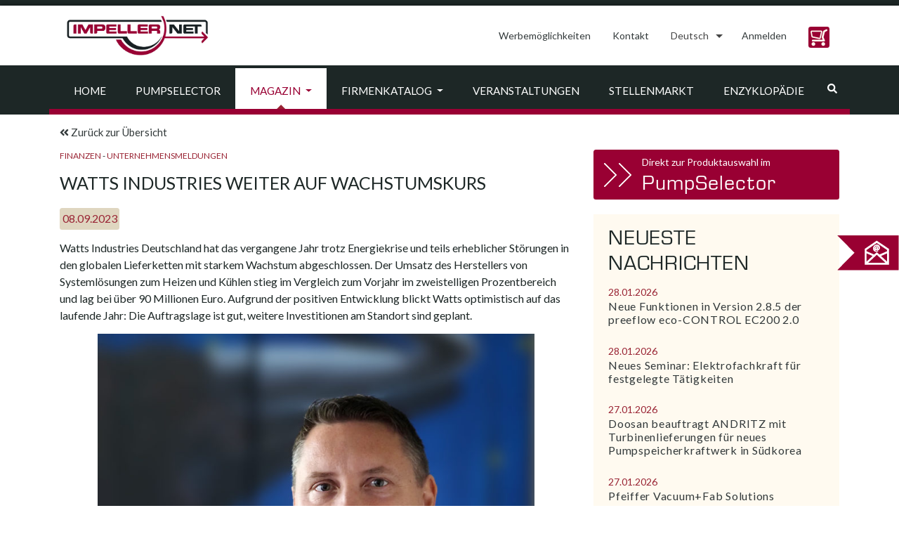

--- FILE ---
content_type: text/html; charset=UTF-8
request_url: https://impeller.net/magazin/watts-industries-weiter-auf-wachstumskurs/?lang=de
body_size: 21752
content:
<!doctype html>
<html dir="ltr" lang="de-DE">
<head><style>img.lazy{min-height:1px}</style><link href="https://impeller.net/wp-content/plugins/w3-total-cache/pub/js/lazyload.min.js" as="script">
  <meta charset="UTF-8">
  <meta name="viewport" content="width=device-width, initial-scale=1, shrink-to-fit=no">
  <meta name="robots" content="max-snippet:50, max-image-preview:large">
  <link rel="profile" href="https://gmpg.org/xfn/11">
  <link rel="dns-prefetch" href="//cdn.hu-manity.co" />
		<!-- Cookie Compliance -->
		<script type="text/javascript">var huOptions = {"appID":"impellernet-2376a6b","currentLanguage":"de","blocking":false,"globalCookie":false,"isAdmin":false,"privacyConsent":true,"forms":[]};</script>
		<script type="text/javascript" src="https://cdn.hu-manity.co/hu-banner.min.js"></script><title>Watts Industries weiter auf Wachstumskurs | impeller.net - The Online Pump Magazine</title>
<link rel="alternate" hreflang="de" href="https://impeller.net/magazin/watts-industries-weiter-auf-wachstumskurs/?lang=de" />

		<!-- All in One SEO 4.9.3 - aioseo.com -->
	<meta name="robots" content="max-image-preview:large" />
	<meta name="author" content="ck"/>
	<link rel="canonical" href="https://impeller.net/magazin/watts-industries-weiter-auf-wachstumskurs/?lang=de" />
	<meta name="generator" content="All in One SEO (AIOSEO) 4.9.3" />
		<script type="application/ld+json" class="aioseo-schema">
			{"@context":"https:\/\/schema.org","@graph":[{"@type":"BreadcrumbList","@id":"https:\/\/impeller.net\/magazin\/watts-industries-weiter-auf-wachstumskurs\/?lang=de#breadcrumblist","itemListElement":[{"@type":"ListItem","@id":"https:\/\/impeller.net\/?lang=de#listItem","position":1,"name":"Home","item":"https:\/\/impeller.net\/?lang=de","nextItem":{"@type":"ListItem","@id":"https:\/\/impeller.net\/magazin\/?lang=de#listItem","name":"Magazine Articles"}},{"@type":"ListItem","@id":"https:\/\/impeller.net\/magazin\/?lang=de#listItem","position":2,"name":"Magazine Articles","item":"https:\/\/impeller.net\/magazin\/?lang=de","nextItem":{"@type":"ListItem","@id":"https:\/\/impeller.net\/magazin_kategorie\/unternehmensmeldungen\/?lang=de#listItem","name":"Unternehmensmeldungen"},"previousItem":{"@type":"ListItem","@id":"https:\/\/impeller.net\/?lang=de#listItem","name":"Home"}},{"@type":"ListItem","@id":"https:\/\/impeller.net\/magazin_kategorie\/unternehmensmeldungen\/?lang=de#listItem","position":3,"name":"Unternehmensmeldungen","item":"https:\/\/impeller.net\/magazin_kategorie\/unternehmensmeldungen\/?lang=de","nextItem":{"@type":"ListItem","@id":"https:\/\/impeller.net\/magazin_kategorie\/finanzen\/?lang=de#listItem","name":"Finanzen"},"previousItem":{"@type":"ListItem","@id":"https:\/\/impeller.net\/magazin\/?lang=de#listItem","name":"Magazine Articles"}},{"@type":"ListItem","@id":"https:\/\/impeller.net\/magazin_kategorie\/finanzen\/?lang=de#listItem","position":4,"name":"Finanzen","item":"https:\/\/impeller.net\/magazin_kategorie\/finanzen\/?lang=de","nextItem":{"@type":"ListItem","@id":"https:\/\/impeller.net\/magazin\/watts-industries-weiter-auf-wachstumskurs\/?lang=de#listItem","name":"Watts Industries weiter auf Wachstumskurs"},"previousItem":{"@type":"ListItem","@id":"https:\/\/impeller.net\/magazin_kategorie\/unternehmensmeldungen\/?lang=de#listItem","name":"Unternehmensmeldungen"}},{"@type":"ListItem","@id":"https:\/\/impeller.net\/magazin\/watts-industries-weiter-auf-wachstumskurs\/?lang=de#listItem","position":5,"name":"Watts Industries weiter auf Wachstumskurs","previousItem":{"@type":"ListItem","@id":"https:\/\/impeller.net\/magazin_kategorie\/finanzen\/?lang=de#listItem","name":"Finanzen"}}]},{"@type":"Organization","@id":"https:\/\/impeller.net\/?lang=de\/#organization","name":"VSX - VOGEL SOFTWARE GmbH","description":"The Online Pump Magazine","url":"https:\/\/impeller.net\/?lang=de\/","telephone":"+49351899510","logo":{"@type":"ImageObject","url":"https:\/\/impeller.net\/wp-content\/uploads\/2024\/11\/2019_09_09_LOGO_IMPELLER.NET_.png","@id":"https:\/\/impeller.net\/magazin\/watts-industries-weiter-auf-wachstumskurs\/?lang=de\/#organizationLogo","width":842,"height":596},"image":{"@id":"https:\/\/impeller.net\/magazin\/watts-industries-weiter-auf-wachstumskurs\/?lang=de\/#organizationLogo"}},{"@type":"Person","@id":"https:\/\/impeller.net\/author\/ck\/?lang=de#author","url":"https:\/\/impeller.net\/author\/ck\/?lang=de","name":"ck","image":{"@type":"ImageObject","@id":"https:\/\/impeller.net\/magazin\/watts-industries-weiter-auf-wachstumskurs\/?lang=de#authorImage","url":"https:\/\/secure.gravatar.com\/avatar\/475c5b8c98595764831788163de25db55da276636baa3ff99fa8aad956dfbace?s=96&d=mm&r=g","width":96,"height":96,"caption":"ck"}},{"@type":"WebPage","@id":"https:\/\/impeller.net\/magazin\/watts-industries-weiter-auf-wachstumskurs\/?lang=de#webpage","url":"https:\/\/impeller.net\/magazin\/watts-industries-weiter-auf-wachstumskurs\/?lang=de","name":"Watts Industries weiter auf Wachstumskurs | impeller.net - The Online Pump Magazine","inLanguage":"de-DE","isPartOf":{"@id":"https:\/\/impeller.net\/?lang=de\/#website"},"breadcrumb":{"@id":"https:\/\/impeller.net\/magazin\/watts-industries-weiter-auf-wachstumskurs\/?lang=de#breadcrumblist"},"author":{"@id":"https:\/\/impeller.net\/author\/ck\/?lang=de#author"},"creator":{"@id":"https:\/\/impeller.net\/author\/ck\/?lang=de#author"},"image":{"@type":"ImageObject","url":"https:\/\/impeller.net\/wp-content\/uploads\/2023\/09\/230908_watts-scaled.jpg","@id":"https:\/\/impeller.net\/magazin\/watts-industries-weiter-auf-wachstumskurs\/?lang=de\/#mainImage","width":2560,"height":2056,"caption":"Watts Gesch\u00e4ftsf\u00fchrer Ren\u00e9 Effelsberg blickt zuversichtlich auf das laufende Gesch\u00e4ftsjahr. (Bildquelle: Watts Industries Deutschland)"},"primaryImageOfPage":{"@id":"https:\/\/impeller.net\/magazin\/watts-industries-weiter-auf-wachstumskurs\/?lang=de#mainImage"},"datePublished":"2023-09-08T08:47:47+02:00","dateModified":"2023-09-08T08:47:47+02:00"},{"@type":"WebSite","@id":"https:\/\/impeller.net\/?lang=de\/#website","url":"https:\/\/impeller.net\/?lang=de\/","name":"impeller.net","description":"The Online Pump Magazine","inLanguage":"de-DE","publisher":{"@id":"https:\/\/impeller.net\/?lang=de\/#organization"}}]}
		</script>
		<!-- All in One SEO -->

<link rel='dns-prefetch' href='//use.fontawesome.com' />
<link rel="alternate" type="application/rss+xml" title="impeller.net &raquo; Feed" href="https://impeller.net/feed/?lang=de" />
<link rel="alternate" type="text/calendar" title="impeller.net &raquo; iCal Feed" href="https://impeller.net/events/?lang=de%2F&#038;ical=1" />
<link rel="alternate" title="oEmbed (JSON)" type="application/json+oembed" href="https://impeller.net/wp-json/oembed/1.0/embed?url=https%3A%2F%2Fimpeller.net%2Fmagazin%2Fwatts-industries-weiter-auf-wachstumskurs%2F%3Flang%3Dde" />
<link rel="alternate" title="oEmbed (XML)" type="text/xml+oembed" href="https://impeller.net/wp-json/oembed/1.0/embed?url=https%3A%2F%2Fimpeller.net%2Fmagazin%2Fwatts-industries-weiter-auf-wachstumskurs%2F%3Flang%3Dde&#038;format=xml" />
<!-- impeller.net is managing ads with Advanced Ads 2.0.16 – https://wpadvancedads.com/ --><script id="previ-ready">
			window.advanced_ads_ready=function(e,a){a=a||"complete";var d=function(e){return"interactive"===a?"loading"!==e:"complete"===e};d(document.readyState)?e():document.addEventListener("readystatechange",(function(a){d(a.target.readyState)&&e()}),{once:"interactive"===a})},window.advanced_ads_ready_queue=window.advanced_ads_ready_queue||[];		</script>
		<style id='wp-img-auto-sizes-contain-inline-css' type='text/css'>
img:is([sizes=auto i],[sizes^="auto," i]){contain-intrinsic-size:3000px 1500px}
/*# sourceURL=wp-img-auto-sizes-contain-inline-css */
</style>
<style id='classic-theme-styles-inline-css' type='text/css'>
/*! This file is auto-generated */
.wp-block-button__link{color:#fff;background-color:#32373c;border-radius:9999px;box-shadow:none;text-decoration:none;padding:calc(.667em + 2px) calc(1.333em + 2px);font-size:1.125em}.wp-block-file__button{background:#32373c;color:#fff;text-decoration:none}
/*# sourceURL=/wp-includes/css/classic-themes.min.css */
</style>
<link rel='stylesheet' id='wpml-legacy-dropdown-click-0-css' href='https://impeller.net/wp-content/plugins/sitepress-multilingual-cms/templates/language-switchers/legacy-dropdown-click/style.min.css?ver=1' type='text/css' media='all' />
<style id='wpml-legacy-dropdown-click-0-inline-css' type='text/css'>
.wpml-ls-statics-shortcode_actions, .wpml-ls-statics-shortcode_actions .wpml-ls-sub-menu, .wpml-ls-statics-shortcode_actions a {border-color:#ffffff;}
.wpml-ls-legacy-dropdown-click a span { vertical-align: inherit; } .wpml-ls-legacy-dropdown-click a { padding: 10px 14px; border: 0px; } .wpml-ls-legacy-dropdown-click { width: inherit; } .wpml-ls-legacy-dropdown-click a.wpml-ls-item-toggle::after { border-top: .35em solid; } .wpml-ls-legacy-dropdown-click a:focus { color: #fff; background-color: #333a3b; } .wpml-ls-legacy-dropdown-click a:hover, .wpml-ls-legacy-dropdown-click .wpml-ls-current-language:hover > a { color: #903; } .wpml-ls-legacy-dropdown-click .wpml-ls-sub-menu { padding: 7px 0; border: 1px solid rgba(0, 0, 0, 0.15); background-color: #fff; margin-top: 1.75px; }
/*# sourceURL=wpml-legacy-dropdown-click-0-inline-css */
</style>
<link rel='stylesheet' id='impeller-style-css' href='https://impeller.net/wp-content/themes/impeller2/style.css?ver=1623237381' type='text/css' media='all' />
<link rel='stylesheet' id='main-css-css' href='https://impeller.net/wp-content/themes/impeller2/assets/css/main.css?ver=1641900232' type='text/css' media='all' />
<link rel='stylesheet' id='p-assets-css-css' href='https://impeller.net/wp-content/themes/impeller2/assets/css/p-assets.css?ver=1710752651' type='text/css' media='all' />
<link rel='stylesheet' id='newsletter-css' href='https://impeller.net/wp-content/plugins/newsletter/style.css?ver=9.1.2' type='text/css' media='all' />
<script type="text/javascript" src="https://impeller.net/wp-content/plugins/sitepress-multilingual-cms/templates/language-switchers/legacy-dropdown-click/script.min.js?ver=1" id="wpml-legacy-dropdown-click-0-js"></script>
<script type="text/javascript" src="https://impeller.net/wp-includes/js/jquery/jquery.min.js?ver=3.7.1" id="jquery-core-js"></script>
<script type="text/javascript" id="advanced-ads-advanced-js-js-extra">
/* <![CDATA[ */
var advads_options = {"blog_id":"1","privacy":{"enabled":false,"state":"not_needed"}};
//# sourceURL=advanced-ads-advanced-js-js-extra
/* ]]> */
</script>
<script type="text/javascript" src="https://impeller.net/wp-content/plugins/advanced-ads/public/assets/js/advanced.min.js?ver=2.0.16" id="advanced-ads-advanced-js-js"></script>
<link rel="https://api.w.org/" href="https://impeller.net/wp-json/" /><link rel="alternate" title="JSON" type="application/json" href="https://impeller.net/wp-json/wp/v2/magazin/100550" /><link rel="EditURI" type="application/rsd+xml" title="RSD" href="https://impeller.net/xmlrpc.php?rsd" />
<meta name="generator" content="WordPress 6.9" />
<link rel='shortlink' href='https://impeller.net/?p=100550&#038;lang=de' />
<meta name="generator" content="WPML ver:4.8.6 stt:9,1,4,3,13,27,40,2,53;" />

		<!-- GA Google Analytics @ https://m0n.co/ga -->
		<script async src="https://www.googletagmanager.com/gtag/js?id=G-L6K0TBXDC5"></script>
		<script>
			window.dataLayer = window.dataLayer || [];
			function gtag(){dataLayer.push(arguments);}
			gtag('js', new Date());
			gtag('config', 'G-L6K0TBXDC5');
		</script>

	<meta name="tec-api-version" content="v1"><meta name="tec-api-origin" content="https://impeller.net/?lang=de"><link rel="alternate" href="https://impeller.net/wp-json/tribe/events/v1/" /><link rel="apple-touch-icon" sizes="180x180" href="/wp-content/uploads/fbrfg/apple-touch-icon.png?v=7k4gQNaeaA">
<link rel="icon" type="image/png" sizes="32x32" href="/wp-content/uploads/fbrfg/favicon-32x32.png?v=7k4gQNaeaA">
<link rel="icon" type="image/png" sizes="16x16" href="/wp-content/uploads/fbrfg/favicon-16x16.png?v=7k4gQNaeaA">
<link rel="manifest" href="/wp-content/uploads/fbrfg/site.webmanifest?v=7k4gQNaeaA">
<link rel="mask-icon" href="/wp-content/uploads/fbrfg/safari-pinned-tab.svg?v=7k4gQNaeaA" color="#990033">
<link rel="shortcut icon" href="/wp-content/uploads/fbrfg/favicon.ico?v=7k4gQNaeaA">
<meta name="apple-mobile-web-app-title" content="impeller.net">
<meta name="application-name" content="impeller.net">
<meta name="msapplication-TileColor" content="#da532c">
<meta name="msapplication-config" content="/wp-content/uploads/fbrfg/browserconfig.xml?v=7k4gQNaeaA">
<meta name="theme-color" content="#990033">		<script type="text/javascript">
			var advadsCfpQueue = [];
			var advadsCfpAd = function( adID ) {
				if ( 'undefined' === typeof advadsProCfp ) {
					advadsCfpQueue.push( adID )
				} else {
					advadsProCfp.addElement( adID )
				}
			}
		</script>
		<link rel="icon" href="https://impeller.net/wp-content/uploads/2019/11/impeller.png" sizes="32x32" />
<link rel="icon" href="https://impeller.net/wp-content/uploads/2019/11/impeller.png" sizes="192x192" />
<link rel="apple-touch-icon" href="https://impeller.net/wp-content/uploads/2019/11/impeller.png" />
<meta name="msapplication-TileImage" content="https://impeller.net/wp-content/uploads/2019/11/impeller.png" />
<style id='global-styles-inline-css' type='text/css'>
:root{--wp--preset--aspect-ratio--square: 1;--wp--preset--aspect-ratio--4-3: 4/3;--wp--preset--aspect-ratio--3-4: 3/4;--wp--preset--aspect-ratio--3-2: 3/2;--wp--preset--aspect-ratio--2-3: 2/3;--wp--preset--aspect-ratio--16-9: 16/9;--wp--preset--aspect-ratio--9-16: 9/16;--wp--preset--color--black: #000000;--wp--preset--color--cyan-bluish-gray: #abb8c3;--wp--preset--color--white: #ffffff;--wp--preset--color--pale-pink: #f78da7;--wp--preset--color--vivid-red: #cf2e2e;--wp--preset--color--luminous-vivid-orange: #ff6900;--wp--preset--color--luminous-vivid-amber: #fcb900;--wp--preset--color--light-green-cyan: #7bdcb5;--wp--preset--color--vivid-green-cyan: #00d084;--wp--preset--color--pale-cyan-blue: #8ed1fc;--wp--preset--color--vivid-cyan-blue: #0693e3;--wp--preset--color--vivid-purple: #9b51e0;--wp--preset--gradient--vivid-cyan-blue-to-vivid-purple: linear-gradient(135deg,rgb(6,147,227) 0%,rgb(155,81,224) 100%);--wp--preset--gradient--light-green-cyan-to-vivid-green-cyan: linear-gradient(135deg,rgb(122,220,180) 0%,rgb(0,208,130) 100%);--wp--preset--gradient--luminous-vivid-amber-to-luminous-vivid-orange: linear-gradient(135deg,rgb(252,185,0) 0%,rgb(255,105,0) 100%);--wp--preset--gradient--luminous-vivid-orange-to-vivid-red: linear-gradient(135deg,rgb(255,105,0) 0%,rgb(207,46,46) 100%);--wp--preset--gradient--very-light-gray-to-cyan-bluish-gray: linear-gradient(135deg,rgb(238,238,238) 0%,rgb(169,184,195) 100%);--wp--preset--gradient--cool-to-warm-spectrum: linear-gradient(135deg,rgb(74,234,220) 0%,rgb(151,120,209) 20%,rgb(207,42,186) 40%,rgb(238,44,130) 60%,rgb(251,105,98) 80%,rgb(254,248,76) 100%);--wp--preset--gradient--blush-light-purple: linear-gradient(135deg,rgb(255,206,236) 0%,rgb(152,150,240) 100%);--wp--preset--gradient--blush-bordeaux: linear-gradient(135deg,rgb(254,205,165) 0%,rgb(254,45,45) 50%,rgb(107,0,62) 100%);--wp--preset--gradient--luminous-dusk: linear-gradient(135deg,rgb(255,203,112) 0%,rgb(199,81,192) 50%,rgb(65,88,208) 100%);--wp--preset--gradient--pale-ocean: linear-gradient(135deg,rgb(255,245,203) 0%,rgb(182,227,212) 50%,rgb(51,167,181) 100%);--wp--preset--gradient--electric-grass: linear-gradient(135deg,rgb(202,248,128) 0%,rgb(113,206,126) 100%);--wp--preset--gradient--midnight: linear-gradient(135deg,rgb(2,3,129) 0%,rgb(40,116,252) 100%);--wp--preset--font-size--small: 13px;--wp--preset--font-size--medium: 20px;--wp--preset--font-size--large: 36px;--wp--preset--font-size--x-large: 42px;--wp--preset--spacing--20: 0.44rem;--wp--preset--spacing--30: 0.67rem;--wp--preset--spacing--40: 1rem;--wp--preset--spacing--50: 1.5rem;--wp--preset--spacing--60: 2.25rem;--wp--preset--spacing--70: 3.38rem;--wp--preset--spacing--80: 5.06rem;--wp--preset--shadow--natural: 6px 6px 9px rgba(0, 0, 0, 0.2);--wp--preset--shadow--deep: 12px 12px 50px rgba(0, 0, 0, 0.4);--wp--preset--shadow--sharp: 6px 6px 0px rgba(0, 0, 0, 0.2);--wp--preset--shadow--outlined: 6px 6px 0px -3px rgb(255, 255, 255), 6px 6px rgb(0, 0, 0);--wp--preset--shadow--crisp: 6px 6px 0px rgb(0, 0, 0);}:where(.is-layout-flex){gap: 0.5em;}:where(.is-layout-grid){gap: 0.5em;}body .is-layout-flex{display: flex;}.is-layout-flex{flex-wrap: wrap;align-items: center;}.is-layout-flex > :is(*, div){margin: 0;}body .is-layout-grid{display: grid;}.is-layout-grid > :is(*, div){margin: 0;}:where(.wp-block-columns.is-layout-flex){gap: 2em;}:where(.wp-block-columns.is-layout-grid){gap: 2em;}:where(.wp-block-post-template.is-layout-flex){gap: 1.25em;}:where(.wp-block-post-template.is-layout-grid){gap: 1.25em;}.has-black-color{color: var(--wp--preset--color--black) !important;}.has-cyan-bluish-gray-color{color: var(--wp--preset--color--cyan-bluish-gray) !important;}.has-white-color{color: var(--wp--preset--color--white) !important;}.has-pale-pink-color{color: var(--wp--preset--color--pale-pink) !important;}.has-vivid-red-color{color: var(--wp--preset--color--vivid-red) !important;}.has-luminous-vivid-orange-color{color: var(--wp--preset--color--luminous-vivid-orange) !important;}.has-luminous-vivid-amber-color{color: var(--wp--preset--color--luminous-vivid-amber) !important;}.has-light-green-cyan-color{color: var(--wp--preset--color--light-green-cyan) !important;}.has-vivid-green-cyan-color{color: var(--wp--preset--color--vivid-green-cyan) !important;}.has-pale-cyan-blue-color{color: var(--wp--preset--color--pale-cyan-blue) !important;}.has-vivid-cyan-blue-color{color: var(--wp--preset--color--vivid-cyan-blue) !important;}.has-vivid-purple-color{color: var(--wp--preset--color--vivid-purple) !important;}.has-black-background-color{background-color: var(--wp--preset--color--black) !important;}.has-cyan-bluish-gray-background-color{background-color: var(--wp--preset--color--cyan-bluish-gray) !important;}.has-white-background-color{background-color: var(--wp--preset--color--white) !important;}.has-pale-pink-background-color{background-color: var(--wp--preset--color--pale-pink) !important;}.has-vivid-red-background-color{background-color: var(--wp--preset--color--vivid-red) !important;}.has-luminous-vivid-orange-background-color{background-color: var(--wp--preset--color--luminous-vivid-orange) !important;}.has-luminous-vivid-amber-background-color{background-color: var(--wp--preset--color--luminous-vivid-amber) !important;}.has-light-green-cyan-background-color{background-color: var(--wp--preset--color--light-green-cyan) !important;}.has-vivid-green-cyan-background-color{background-color: var(--wp--preset--color--vivid-green-cyan) !important;}.has-pale-cyan-blue-background-color{background-color: var(--wp--preset--color--pale-cyan-blue) !important;}.has-vivid-cyan-blue-background-color{background-color: var(--wp--preset--color--vivid-cyan-blue) !important;}.has-vivid-purple-background-color{background-color: var(--wp--preset--color--vivid-purple) !important;}.has-black-border-color{border-color: var(--wp--preset--color--black) !important;}.has-cyan-bluish-gray-border-color{border-color: var(--wp--preset--color--cyan-bluish-gray) !important;}.has-white-border-color{border-color: var(--wp--preset--color--white) !important;}.has-pale-pink-border-color{border-color: var(--wp--preset--color--pale-pink) !important;}.has-vivid-red-border-color{border-color: var(--wp--preset--color--vivid-red) !important;}.has-luminous-vivid-orange-border-color{border-color: var(--wp--preset--color--luminous-vivid-orange) !important;}.has-luminous-vivid-amber-border-color{border-color: var(--wp--preset--color--luminous-vivid-amber) !important;}.has-light-green-cyan-border-color{border-color: var(--wp--preset--color--light-green-cyan) !important;}.has-vivid-green-cyan-border-color{border-color: var(--wp--preset--color--vivid-green-cyan) !important;}.has-pale-cyan-blue-border-color{border-color: var(--wp--preset--color--pale-cyan-blue) !important;}.has-vivid-cyan-blue-border-color{border-color: var(--wp--preset--color--vivid-cyan-blue) !important;}.has-vivid-purple-border-color{border-color: var(--wp--preset--color--vivid-purple) !important;}.has-vivid-cyan-blue-to-vivid-purple-gradient-background{background: var(--wp--preset--gradient--vivid-cyan-blue-to-vivid-purple) !important;}.has-light-green-cyan-to-vivid-green-cyan-gradient-background{background: var(--wp--preset--gradient--light-green-cyan-to-vivid-green-cyan) !important;}.has-luminous-vivid-amber-to-luminous-vivid-orange-gradient-background{background: var(--wp--preset--gradient--luminous-vivid-amber-to-luminous-vivid-orange) !important;}.has-luminous-vivid-orange-to-vivid-red-gradient-background{background: var(--wp--preset--gradient--luminous-vivid-orange-to-vivid-red) !important;}.has-very-light-gray-to-cyan-bluish-gray-gradient-background{background: var(--wp--preset--gradient--very-light-gray-to-cyan-bluish-gray) !important;}.has-cool-to-warm-spectrum-gradient-background{background: var(--wp--preset--gradient--cool-to-warm-spectrum) !important;}.has-blush-light-purple-gradient-background{background: var(--wp--preset--gradient--blush-light-purple) !important;}.has-blush-bordeaux-gradient-background{background: var(--wp--preset--gradient--blush-bordeaux) !important;}.has-luminous-dusk-gradient-background{background: var(--wp--preset--gradient--luminous-dusk) !important;}.has-pale-ocean-gradient-background{background: var(--wp--preset--gradient--pale-ocean) !important;}.has-electric-grass-gradient-background{background: var(--wp--preset--gradient--electric-grass) !important;}.has-midnight-gradient-background{background: var(--wp--preset--gradient--midnight) !important;}.has-small-font-size{font-size: var(--wp--preset--font-size--small) !important;}.has-medium-font-size{font-size: var(--wp--preset--font-size--medium) !important;}.has-large-font-size{font-size: var(--wp--preset--font-size--large) !important;}.has-x-large-font-size{font-size: var(--wp--preset--font-size--x-large) !important;}
/*# sourceURL=global-styles-inline-css */
</style>
</head>
<body class="wp-singular magazin-template-default single single-magazin postid-100550 wp-custom-logo wp-theme-impeller2 cookies-not-set tribe-no-js aa-prefix-previ-">
  <div id="top-of-site-pixel-anchor"></div>
  <div id="page" class="site position-relative">
    <a class="skip-link screen-reader-text" href="#content">Skip to content</a>

    <header id="masthead" class="site-header sticky ">
      <!--NAVIGATION - TOP-->
<div class="header-topline h-8px bg-primary"></div>
<nav class="bg-white">
  <div class="container">
    <div class="row align-items-lg-center">
      <!-- Brand -->
      <div class="site-branding navbar-brand col-12 col-lg-auto mr-0 text-center">
        <a href="https://impeller.net/?lang=de">
          <img class="lazy" src="data:image/svg+xml,%3Csvg%20xmlns='http://www.w3.org/2000/svg'%20viewBox='0%200%20222%2076'%3E%3C/svg%3E" data-src="/wp-content/themes/impeller2/assets/img/impeller_logo.jpg" alt="impeller.net" width="222" height="76">
        </a><!-- .site-branding -->
      </div>
      <div class="col-12 col-lg-auto ml-lg-auto">
        <ul class="nav nav-pills ml-0 justify-content-center justify-content-lg-end right-menu">

          <li class="nav-item py-md-2">
            <a class="nav-link" href="https://impeller.net/werbemoeglichkeiten/?lang=de">Werbemöglichkeiten</a>
          </li>

          <li class="nav-item py-md-2">
            <a class="nav-link" href="https://impeller.net/kontakt/?lang=de">
              Kontakt</a>
          </li>

          <li class="nav-item" role="presentation">
            
<div class="wpml-ls-statics-shortcode_actions wpml-ls wpml-ls-legacy-dropdown-click js-wpml-ls-legacy-dropdown-click">
	<ul role="menu">

		<li class="wpml-ls-slot-shortcode_actions wpml-ls-item wpml-ls-item-de wpml-ls-current-language wpml-ls-first-item wpml-ls-last-item wpml-ls-item-legacy-dropdown-click" role="none">

			<a href="#" class="js-wpml-ls-item-toggle wpml-ls-item-toggle" role="menuitem" title="Zu Deutsch wechseln">
                <span class="wpml-ls-native" role="menuitem">Deutsch</span></a>

			<ul class="js-wpml-ls-sub-menu wpml-ls-sub-menu" role="menu">
							</ul>

		</li>

	</ul>
</div>
          </li>

          <script async>
            (function() {

              // we only consider currently selected magazine language... language switch done in pump
              // selector in a separate tab is not regarded here (would require reload of magazine anyway)
              var language = "de";

              // set language for impeller
              localStorage.setItem("pumpselector.magazineLanguage", language);

              var login = {
                en: "Login",
                de: "Anmelden",
                fr: "Login",
                it: "Login",
                es: "Login",
                ru: "Войти",
                tr: "Oturum aç",
                pl: "Logowanie",
                el: "Σύνδεση",
                cs: "Přihlásit"
              };
              
              function adjustLink(link) {
                  return link.replace("/pumpselector", "/pumpselector/start");
              }

              function appendFallback(label, link) {
                // label "Login" is hardcoded fallback in case of pumpselector storage entry missing or invalid
                $("#pumpselector_user_menu")
                  .empty()
                  .removeClass("dropdown")
                  .append($("<a>", {
                    class: "nav-link",
                    href: adjustLink(link || "/pumpselector/login")
                  }).text(label || login[language]));
              }

              var lastUserMenu = -1;
              var lastBasketCount = -1;

              function updateUserMenu() {

                var basketCount = parseInt(localStorage.getItem("pumpselector.basketCount"));

                if (basketCount != lastBasketCount) {
                  if (basketCount)
                    $("#pumpselector_basket_number").show().text(basketCount);
                  else
                    $("#pumpselector_basket_number").hide();
                  lastBasketCount = basketCount;
                }

                var userMenu = localStorage.getItem("pumpselector.userMenu");

                if (userMenu != lastUserMenu) {

                  lastUserMenu = userMenu;

                  if (!userMenu) {
                    appendFallback();
                    return;
                  }

                  var user_menu;
                  try {
                    // fails on missing or invalid (non JSON) cookie
                    user_menu = JSON.parse(userMenu);
                  } catch (xx) {}

                  if (!user_menu || !user_menu.label) {
                    appendFallback();
                    return;
                  }

                  if (!user_menu.dropdown || user_menu.dropdown.length === 0) {

                    // case 1: no (or empty) dropdown, show login link only
                    appendFallback(user_menu.label[language] || user_menu.label["en"], user_menu.link);
                    
                  } else {

                    // case 2: dropdown
                    var dropdown = $("<div>", {
                      class: "dropdown-menu"
                    });

                    // user_menu.dropdown is of form { label: link }
                    user_menu.dropdown.forEach(function(item, index) {
                      dropdown.append($("<a>", {
                        class: "dropdown-item",
                        href: adjustLink(item.link)
                      }).text(item.label[language] || item.label["en"]));
                      if (index < user_menu.dropdown.length - 1)
                        dropdown.append($("<div>", {
                          class: "dropdown-divider"
                        }));
                    });

                    // assemble and attach to menu item
                    $("#pumpselector_user_menu")
                      .empty()
                      .addClass("dropdown")
                      .append($("<a>", {
                          class: "nav-link dropdown-toggle",
                          href: "#",
                          "data-toggle": "dropdown",
                          role: "button",
                          "aria-haspopup": true,
                          "aria-expanded": false
                        })
                        .text(user_menu.label[language] || user_menu.label["en"])
                        .append($("<span>", {
                          class: "caret"
                        })))
                      .append(dropdown);
                  }
                }
                $('#pumpselector_user_menu').css('min-width','1px');
              }
              var $ = jQuery;
              $(function() {

                // check for update once a second
                setInterval(updateUserMenu, 1000);
                // update right now
                updateUserMenu();

              });

            })();
          </script>
          <style>
            .btn {
              border-radius: 0.25rem;
            }

            .spaixicon {
              display: inline-block;
              background-repeat: no-repeat;
              width: 30px;
              height: 30px;
              background-size: 28px 28px;
            }

            .btn.spaixicon {
              padding: .75rem;
              background-color: #990033;
              /*$vsx_red*/
            }

            .btn.spaixicon:active:enabled {
              background-color: #C26685;
              /*$hover_color*/
              border-color: #C26685 !important;
              /*$hover_color*/
            }

            .btn.spaixicon:hover:enabled {
              background-color: #C26685;
              /*$hover_color*/
              border-color: #C26685 !important;
              /*$hover_color*/
            }

            .shopping_cart_beige {
              background-image: url('/pumpselector/start/images/generated/beige/shopping_cart.svg') !important;
            }

            .basket-circle {
              display: none;
              width: 24px;
              height: 24px;
              border-radius: 16px;
              border: 3px solid #990033;
              /*$vsx_red*/
              font-size: 11px;
              font-weight: bold;
              line-height: 19px;
              text-align: center;
              color: #990033;
              /*$vsx_red*/
              background: #fff;
              /* positions are relevant the padding of list items: see ul > li: padding */
              position: relative;
              top: 11px;
              left: 19px;
              background-color: #fff;
              z-index: 5;
            }

            .basket-cell:hover .basket-circle {
              border-color: #C26685 !important;
              /*$hover_color*/
              color: #C26685 !important;
              /*$hover_color*/
            }

            .basket-cell:hover button {
              border-color: #C26685 !important;
              /*$hover_color*/
            }

            .right-menu {
              display: block;
            }

            .right-menu .nav-item,
            .basket-cell {
              display: inline-block;
            }
          </style>

          <li class="nav-item py-md-2" id="pumpselector_user_menu" style="min-width: 61px;">
          </li>

          <li style="outline: none" class="basket-cell">
            <a class="nav-link" href="/pumpselector/start/shopping-basket">
              <div class="basket-circle" id="pumpselector_basket_number"></div>
              <button type="button" class="btn spaixicon shopping_cart_beige"></button>
            </a>
          </li>

        </ul>
      </div>
    </div>
  </div>
</nav>


<!--NAVIGATION - MAIN-->
<nav class="bg-primary bg-white">
  <div class="container">
    <div class="row">
      <div class="navbar navbar-expand-md navbar-light position-relative col-12 py-md-0">
        <!-- Brand and toggler -->
        <button class="navbar-toggler border-0 mx-auto" type="button" data-toggle="collapse" data-target="#navbarSupportedContent" aria-controls="navbarSupportedContent" aria-expanded="false" aria-label="Toggle navigation">
          <!--<span class="navbar-toggler-icon text-text-gray"></span>-->
          <i class="fas fa-bars h4 mb-0 align-text-bottom text-text-gray"></i>
        </button>

        <!-- Nav links, forms and other content for toggling -->
        <div class="collapse navbar-collapse" id="navbarSupportedContent">
          <!-- List of nav-items -->
          <ul class="navbar-nav w-100 ml-0 pt-1 justify-content-start">
            <li class="nav-item">
<a class="nav-link p-2 px-md-2 py-md-4 p-lg-4 text-uppercase text-text-gray" href="https://impeller.net/?lang=de">Home</a>
<div class="arrow-current"></div></li>
<li class="nav-item">
<a class="nav-link p-2 px-md-2 py-md-4 p-lg-4 text-uppercase text-text-gray" href="https://impeller.net/pumpselector/?lang=de">PumpSelector</a>
<div class="arrow-current"></div></li>
<li class="nav-item active">
<a href="https://impeller.net/magazinde/?lang=de" class="cliiick nav-link p-2 px-md-2 py-md-4 p-lg-4 text-uppercase text-text-gray dropdown-toggle" data-toggle="dropdown" role="button" aria-haspopup="true" aria-expanded="false">Magazin <span class="caret"></span></a>
<div class="arrow-current"></div><ul class="submenu ml-3 pl-0 bg-secondary">
<li class="nav-item d-inline-block"><a class="nav-link p-2 px-md-4 py-md-3 px-xl-5 text-uppercase text-text-gray" href="https://impeller.net/magazin_kategorie/technische-neuigkeiten/?lang=de">Technische Neuigkeiten</a></li>

<li class="nav-item d-inline-block"><a class="nav-link p-2 px-md-4 py-md-3 px-xl-5 text-uppercase text-text-gray" href="https://impeller.net/magazin_kategorie/unternehmensmeldungen/?lang=de">Unternehmensmeldungen</a></li>

<li class="nav-item d-inline-block"><a class="nav-link p-2 px-md-4 py-md-3 px-xl-5 text-uppercase text-text-gray" href="https://impeller.net/magazin_kategorie/veranstaltungen/?lang=de">Veranstaltungen</a></li>

<li class="nav-item d-inline-block"><a class="nav-link p-2 px-md-4 py-md-3 px-xl-5 text-uppercase text-text-gray" href="https://impeller.net/magazin_kategorie/internet-software-de/?lang=de">Internet + Software</a></li>

<li class="nav-item d-inline-block"><a class="nav-link p-2 px-md-4 py-md-3 px-xl-5 text-uppercase text-text-gray" href="https://impeller.net/magazin_kategorie/bucher-dokumente/?lang=de">Bücher + Dokumente</a></li>

<li class="nav-item d-inline-block"><a class="nav-link p-2 px-md-4 py-md-3 px-xl-5 text-uppercase text-text-gray" href="https://impeller.net/magazin_kategorie/auftrage-projekte/?lang=de">Aufträge + Projekte</a></li>

<li class="nav-item d-inline-block"><a class="nav-link p-2 px-md-4 py-md-3 px-xl-5 text-uppercase text-text-gray" href="https://impeller.net/magazin_kategorie/verschiedenes/?lang=de">Verschiedenes</a></li>
</ul>
</li>
<li class="nav-item">
<a href="https://impeller.net/firmenkatalog/?lang=de" class="cliiick nav-link p-2 px-md-2 py-md-4 p-lg-4 text-uppercase text-text-gray dropdown-toggle" data-toggle="dropdown" role="button" aria-haspopup="true" aria-expanded="false">Firmenkatalog <span class="caret"></span></a>
<div class="arrow-current"></div><ul class="submenu ml-3 pl-0 bg-secondary">
<li class="nav-item d-inline-block"><a class="nav-link p-2 px-md-4 py-md-3 px-xl-5 text-uppercase text-text-gray" href="https://impeller.net/category/firmenkatalog/hersteller-pumpen/?lang=de">Hersteller Pumpen</a></li>

<li class="nav-item d-inline-block"><a class="nav-link p-2 px-md-4 py-md-3 px-xl-5 text-uppercase text-text-gray" href="https://impeller.net/category/firmenkatalog/hersteller-komponenten/?lang=de">Hersteller Komponenten</a></li>

<li class="nav-item d-inline-block"><a class="nav-link p-2 px-md-4 py-md-3 px-xl-5 text-uppercase text-text-gray" href="https://impeller.net/category/firmenkatalog/dienstleister/?lang=de">Dienstleister</a></li>

<li class="nav-item d-inline-block"><a class="nav-link p-2 px-md-4 py-md-3 px-xl-5 text-uppercase text-text-gray" href="https://impeller.net/category/firmenkatalog/messeveranstalter/?lang=de">Messeveranstalter</a></li>

<li class="nav-item d-inline-block"><a class="nav-link p-2 px-md-4 py-md-3 px-xl-5 text-uppercase text-text-gray" href="https://impeller.net/category/firmenkatalog/software-informationstechnologie/?lang=de">Software + Informationstechnologie</a></li>

<li class="nav-item d-inline-block"><a class="nav-link p-2 px-md-4 py-md-3 px-xl-5 text-uppercase text-text-gray" href="https://impeller.net/category/firmenkatalog/industrieverbande/?lang=de">Industrieverbände</a></li>

<li class="nav-item d-inline-block"><a class="nav-link p-2 px-md-4 py-md-3 px-xl-5 text-uppercase text-text-gray" href="https://impeller.net/category/firmenkatalog/industrieunternehmen-pumpenanwender/?lang=de">Industrieunternehmen (Pumpenanwender)</a></li>

<li class="nav-item d-inline-block"><a class="nav-link p-2 px-md-4 py-md-3 px-xl-5 text-uppercase text-text-gray" href="https://impeller.net/category/firmenkatalog/sonstiges/?lang=de">Sonstiges</a></li>
</ul>
</li>
<li class="nav-item">
<a class="nav-link p-2 px-md-2 py-md-4 p-lg-4 text-uppercase text-text-gray" href="/events/?lang=de">Veranstaltungen</a>
<div class="arrow-current"></div></li>
<li class="nav-item">
<a class="nav-link p-2 px-md-2 py-md-4 p-lg-4 text-uppercase text-text-gray" href="https://impeller.net/stellenmarkt/?lang=de">Stellenmarkt</a>
<div class="arrow-current"></div></li>
<li class="nav-item">
<a class="nav-link p-2 px-md-2 py-md-4 p-lg-4 text-uppercase text-text-gray" href="https://impeller.net/enzyklopaedie/?lang=de">Enzyklopädie</a>
<div class="arrow-current"></div></li>
            <div class="navbar-collapse collapse w-100 dual-collapse2">
              <ul class="navbar-nav ml-auto">
                <li class="nav-item">
                  <form class="form-inline h-100" name="search" method="get" role="search" action="https://impeller.net/?lang=de">
                    <input  class="form-control d-none rounded-0"
                            type="search"
                            placeholder="Suchen"
                            aria-label="Search"
                            name="s"
                            id="search"
                            value=""
                            minlength="3"
                            maxlength="30"
                            required>
                    <input type="hidden" name="lang" value="de"/>
                    <button class="btn search nsearch" type="submit">
                      <i class="fas fa-search text-text-gray"></i>
                    </button>
                  </form>
                </li>

              </ul>
            </div>
        </div>
      </div>
      <div class="navbar-bottomline col-12 h-8px bg-secondary"></div>
    </div>
  </div>
</nav>
      <div class="newsletter-popup d-none d-md-block position-fixed">
        <div class="flag d-inline align-top">
          <a href="#"><img class="lazy" src="data:image/svg+xml,%3Csvg%20xmlns='http://www.w3.org/2000/svg'%20viewBox='0%200%2088%2050'%3E%3C/svg%3E" data-src="https://impeller.net/wp-content/themes/impeller2/assets/img/impeller_newsletter-flag.png" width="88" height="50"></a>
        </div>
        <div class="form d-inline-block">
          <!-- DE -->
<div class="tnp tnp-subscription">
    <form class="row flex-nowrap ml-0" method="post" action="https://impeller.net/?lang=de&na=s" onsubmit="return newsletter_check(this)">
        <div class="tnp-field tnp-field-email col-auto">
            <input class="tnp-email rounded-0 bg-white" type="email" name="ne" placeholder="E-Mail für Newsletter..."  title="E-Mail für Newsletter..." required>
        </div>
        <div class="tnp-field tnp-field-button col">
            <input class="tnp-submit  h-100 rounded-0 bg-secondary font-weight-bold text-text-gray" type="submit" value="LOS!">
        </div>
    </form>
</div><input type='hidden' name='nl[]' value='2'>
<input type="hidden" name="nlang" value="de">
        </div>
      </div>
    </header><!-- #masthead -->
    <div id="content" class="site-content">
<div id="single-magazin" class="content-area">
  <main id="main" class="site-main">
    <section class="content mb-5 pt-2 container">
      <div class="row mb-2">
        <a class="zurueck col-12 py-2 font-weight-bold" href="https://impeller.net/magazin_kategorie/finanzen/?lang=de">
          <i class="fas fa-angle-double-left"></i>
          Zurück zur Übersicht        </a>
      </div>
      <section class="post-pumpselector row">
        <section class="post-weitere col-12 col-md-8">
          <article id="magazine-article" class="row mb-1">
            <div class="col-12">
              <div class="category mb-1 text-uppercase">
                <a href="https://impeller.net/magazin_kategorie/finanzen/?lang=de">Finanzen</a> - <a href="https://impeller.net/magazin_kategorie/unternehmensmeldungen/?lang=de">Unternehmensmeldungen</a>              </div>
              <h1 class="hersteller mb-4 font-weight-bolder text-uppercase ">
                Watts Industries weiter auf Wachstumskurs              </h1>
              <div id="postaddinfo">
                <div class="date mb-3 p-1 bg-headline-bg1 d-inline-block font-weight-bolder text-secondary">
                  08.09.2023                </div>
                              </div>
              <div class="date mb-3 d-inline-block font-weight-bolder">
                Watts Industries Deutschland hat das vergangene Jahr trotz Energiekrise und teils erheblicher Störungen in den globalen Lieferketten mit starkem Wachstum abgeschlossen. Der Umsatz des Herstellers von Systemlösungen zum Heizen und Kühlen stieg im Vergleich zum Vorjahr im zweistelligen Prozentbereich und lag bei über 90 Millionen Euro. Aufgrund der positiven Entwicklung blickt Watts optimistisch auf das laufende Jahr: Die Auftragslage ist gut, weitere Investitionen am Standort sind geplant.               </div>
                            <div class="thumbnail mb-5 text-center">
                <img width="640" height="514" src="data:image/svg+xml,%3Csvg%20xmlns='http://www.w3.org/2000/svg'%20viewBox='0%200%20640%20514'%3E%3C/svg%3E" data-src="https://impeller.net/wp-content/uploads/2023/09/230908_watts-768x617.jpg" class="attachment-medium_large size-medium_large wp-post-image lazy" alt="Watts Industries weiter auf Wachstumskurs" decoding="async" fetchpriority="high" data-srcset="https://impeller.net/wp-content/uploads/2023/09/230908_watts-768x617.jpg 768w, https://impeller.net/wp-content/uploads/2023/09/230908_watts-300x241.jpg 300w, https://impeller.net/wp-content/uploads/2023/09/230908_watts-1024x822.jpg 1024w, https://impeller.net/wp-content/uploads/2023/09/230908_watts-1536x1234.jpg 1536w, https://impeller.net/wp-content/uploads/2023/09/230908_watts-2048x1645.jpg 2048w" data-sizes="(max-width: 640px) 100vw, 640px" />                <!--<a href=""></a>-->
                <p class="p-bildunterschrift text-muted font-italic">
                  Watts Geschäftsführer René Effelsberg blickt zuversichtlich auf das laufende Geschäftsjahr. (Bildquelle: Watts Industries Deutschland)                </p>
              </div>
                            <div class="text">
                <p>Maßgeblich zum Geschäftserfolg beigetragen hat die Wärmepumpenoffensive, vor allem ausgelöst durch die Förderung der Bundesregierung im Rahmen der Bundesförderung für effiziente Gebäude (BEG). In der Folge stieg auch die Nachfrage nach entsprechender Anschlusstechnik wie dem neuen Watts Microflex HP-Rohrsystem. Insgesamt wuchs der Gesamtumsatz gegenüber dem Vorjahr von rund 83 Mio. Euro auf über 90 Mio. Euro. „Das Jahresendergebnis und die gute Auftragslage für 2023 zeigen, dass wir trotz angespannter Wirtschaftslage und schleppender Konjunktur auf dem richtigen Weg sind“, kommentiert Watts-Geschäftsführer René Effelsberg den Unternehmenserfolg. Dank voller Auftragsbücher wuchs die Belegschaft am Standort Landau im Geschäftsjahr 2022 auf über 170 Mitarbeitende.</p>
<p>Insgesamt war das Jahr 2022 neben Verfügbarkeitsengpässen und Lieferunterbrechungen sowie höheren Materialkosten für viele Materialien und Komponenten auch durch politische Rahmenbedingungen geprägt. „Wir erwarten zwar auch 2023 einen anhaltenden Aufwärtstrend sowohl im OEM- als auch im Großhandelsgeschäft“, fasst Effelsberg zusammen, „aber im aktuellen bauwirtschaftlichen Klima mit hohen Zinsen und Unsicherheiten über die weitere Entwicklung des Gebäudeenergiegesetzes (GEG) ist eine nachhaltig positive Entwicklung, insbesondere im Neubaubereich, schwer einzuschätzen.“</p>
<p><strong>Werk in Landau wird weiter ausgebaut</strong><br />
Für das Jahr 2023 sind am Standort Landau bereits eine Reihe von Neuerungen auf den Weg gebracht worden. Neben einer geplanten Gebäudeerweiterung umfassen die Investitionen auch die partielle Automatisierung der Produktion. Einzelne Arbeitsschritte wie das Bohren von Bauteilen oder das Be- und Entladen von Materialien werden bereits von robotergestützten Systemen übernommen – weitere sollen künftig an geeigneten Schnittstellen hinzukommen. Seit Mitte 2023 wird zudem eine hochmoderne Photovoltaikanlage auf dem Firmengelände installiert, um künftig auch eigenen Strom im Unternehmen nutzen zu können. Die Inbetriebnahme ist für Herbst 2023 geplant.</p>
                                <div class="">
                  <p>Quelle: <a href="https://impeller.net/firmenkatalog/watts-industries-deutschland-gmbh/?lang=de"> Watts Industries Deutschland GmbH</a></p>
                </div>              </div>
            </div>
          </article>
          <section class="weitere row">
            <div class="col-12">
              <h2 class="mb-4 pt-3 font-weight-bold border-top border-secondary text-uppercase">
                Weitere Artikel zum Thema              </h2>
              <article class="post row">
	<div class="thumbnail col-12 col-md-4 mb-2 mb-md-0">
		<a href="https://impeller.net/magazin/nachhaltige-energieversorgung-khs-und-mageno-solar-eg-realisieren-pv-anlage-in-worms/?lang=de">
			<img width="300" height="225" src="data:image/svg+xml,%3Csvg%20xmlns='http://www.w3.org/2000/svg'%20viewBox='0%200%20300%20225'%3E%3C/svg%3E" data-src="https://impeller.net/wp-content/uploads/2026/01/260112_khs-300x225.jpg" class="attachment-medium size-medium wp-post-image lazy" alt="Nachhaltige Energieversorgung: KHS und MaGeno-Solar eG realisieren PV-Anlage in Worms" decoding="async" data-srcset="https://impeller.net/wp-content/uploads/2026/01/260112_khs-300x225.jpg 300w, https://impeller.net/wp-content/uploads/2026/01/260112_khs-1024x768.jpg 1024w, https://impeller.net/wp-content/uploads/2026/01/260112_khs-768x576.jpg 768w, https://impeller.net/wp-content/uploads/2026/01/260112_khs.jpg 1209w" data-sizes="(max-width: 300px) 100vw, 300px" />		</a>
	</div>
	<div class="content col-md-8">
		<div class="category">
			<a href="https://impeller.net/magazin_kategorie/kooperationen/?lang=de">Kooperationen</a> - <a href="https://impeller.net/magazin_kategorie/unternehmensmeldungen/?lang=de">Unternehmensmeldungen</a>		</div>
		<h3 class="title font-weight-bolder text-uppercase">
			<a href="https://impeller.net/magazin/nachhaltige-energieversorgung-khs-und-mageno-solar-eg-realisieren-pv-anlage-in-worms/?lang=de">
				Nachhaltige Energieversorgung: KHS und MaGeno-Solar eG realisieren PV-Anlage in Worms			</a>
		</h3>
		<div class="text">
			<span class="date">12.01.2026			 - </span>
						<p>Die KHS GmbH und die MitarbeitendenGenossenschaft MaGeno-Solar eG treiben den Ausbau erneuerbarer Energien weiter voran: Am KHS-Standort Worms ist eine neue Photovoltaikanlage mit einer Leistung von 379,47 kWp in Betrieb genommen worden. Mit ihren 834 Solarmodulen liefert sie künftig rund 342.000 kWh Strom pro Jahr – genug, um einen erheblichen Teil des Energiebedarfs im Werk klimaneutral zu decken.</p>
<a href="https://impeller.net/magazin/nachhaltige-energieversorgung-khs-und-mageno-solar-eg-realisieren-pv-anlage-in-worms/?lang=de"><span style="font-weight:bold;">Mehr lesen</span> <i class="fas fa-angle-double-right align-text-bottom"></i></a>		</div>
	</div>
</article>
<article class="post row">
	<div class="thumbnail col-12 col-md-4 mb-2 mb-md-0">
		<a href="https://impeller.net/magazin/neue-zewotherm-waermepumpe-fuer-preissensible-projekte/?lang=de">
			<img width="298" height="300" src="data:image/svg+xml,%3Csvg%20xmlns='http://www.w3.org/2000/svg'%20viewBox='0%200%20298%20300'%3E%3C/svg%3E" data-src="https://impeller.net/wp-content/uploads/2025/10/251006_zewotherm-e1759732802343-298x300.png" class="attachment-medium size-medium wp-post-image lazy" alt="Neue ZEWOTHERM Wärmepumpe für preissensible Projekte" decoding="async" data-srcset="https://impeller.net/wp-content/uploads/2025/10/251006_zewotherm-e1759732802343-298x300.png 298w, https://impeller.net/wp-content/uploads/2025/10/251006_zewotherm-e1759732802343-150x150.png 150w, https://impeller.net/wp-content/uploads/2025/10/251006_zewotherm-e1759732802343.png 531w" data-sizes="(max-width: 298px) 100vw, 298px" />		</a>
	</div>
	<div class="content col-md-8">
		<div class="category">
			<a href="https://impeller.net/magazin_kategorie/pumpen/?lang=de">Pumpen</a> - <a href="https://impeller.net/magazin_kategorie/technische-neuigkeiten/?lang=de">Technische Neuigkeiten</a>		</div>
		<h3 class="title font-weight-bolder text-uppercase">
			<a href="https://impeller.net/magazin/neue-zewotherm-waermepumpe-fuer-preissensible-projekte/?lang=de">
				Neue ZEWOTHERM Wärmepumpe für preissensible Projekte			</a>
		</h3>
		<div class="text">
			<span class="date">06.10.2025			 - </span>
						<p>Der Systemhersteller ZEWOTHERM hat mit der neuen Luft-Wasser-Wärmepumpe „ZEWO ALPHA“ sein Wärmepumpen-Portfolio erweitert. Sie ist die kleine Schwester der erfolgreichen Hochleistungswärmepumpe „ZEWO Lambda“, markiert aber den Zugang zu innovativer Wärmepumpentechnologie in einem preislich attraktiven Segment.</p>
<a href="https://impeller.net/magazin/neue-zewotherm-waermepumpe-fuer-preissensible-projekte/?lang=de"><span style="font-weight:bold;">Mehr lesen</span> <i class="fas fa-angle-double-right align-text-bottom"></i></a>		</div>
	</div>
</article>
<article class="post row">
	<div class="thumbnail col-12 col-md-4 mb-2 mb-md-0">
		<a href="https://impeller.net/magazin/zewotherm-vereinfacht-den-heizungstausch-in-wohnquartieren/?lang=de">
			<img width="300" height="200" src="data:image/svg+xml,%3Csvg%20xmlns='http://www.w3.org/2000/svg'%20viewBox='0%200%20300%20200'%3E%3C/svg%3E" data-src="https://impeller.net/wp-content/uploads/2025/05/250505_zewotherm-300x200.jpg" class="attachment-medium size-medium wp-post-image lazy" alt="ZEWOTHERM vereinfacht den Heizungstausch in Wohnquartieren" decoding="async" data-srcset="https://impeller.net/wp-content/uploads/2025/05/250505_zewotherm-300x200.jpg 300w, https://impeller.net/wp-content/uploads/2025/05/250505_zewotherm-1024x683.jpg 1024w, https://impeller.net/wp-content/uploads/2025/05/250505_zewotherm-768x512.jpg 768w, https://impeller.net/wp-content/uploads/2025/05/250505_zewotherm.jpg 1240w" data-sizes="(max-width: 300px) 100vw, 300px" />		</a>
	</div>
	<div class="content col-md-8">
		<div class="category">
			<a href="https://impeller.net/magazin_kategorie/pumpen/?lang=de">Pumpen</a> - <a href="https://impeller.net/magazin_kategorie/technische-neuigkeiten/?lang=de">Technische Neuigkeiten</a>		</div>
		<h3 class="title font-weight-bolder text-uppercase">
			<a href="https://impeller.net/magazin/zewotherm-vereinfacht-den-heizungstausch-in-wohnquartieren/?lang=de">
				ZEWOTHERM vereinfacht den Heizungstausch in Wohnquartieren			</a>
		</h3>
		<div class="text">
			<span class="date">05.05.2025			 - </span>
						<p>Für Wohnungsbaugesellschaften und Kommunen, die ihre Bestandsgebäude schnell und effizient auf eine nachhaltige Heiztechnologie umstellen möchten, hat Systemhersteller ZEWOTHERM die neuen „ZEWO PowerCube“ konzipiert: Die komplett vorgefertigten „ZEWO Lambda“-Wärmepumpenanlagen sind anschlussfertig, enthalten alle Komponenten eines Heizraums und können den Fernwärmeanschluss für bis zu 40 Wohneinheiten ersetzen.</p>
<a href="https://impeller.net/magazin/zewotherm-vereinfacht-den-heizungstausch-in-wohnquartieren/?lang=de"><span style="font-weight:bold;">Mehr lesen</span> <i class="fas fa-angle-double-right align-text-bottom"></i></a>		</div>
	</div>
</article>
<article class="post row">
	<div class="thumbnail col-12 col-md-4 mb-2 mb-md-0">
		<a href="https://impeller.net/magazin/dank-engagement-der-belegschaft-khs-realisiert-pv-anlage-in-bad-kreuznach/?lang=de">
			<img width="300" height="200" src="data:image/svg+xml,%3Csvg%20xmlns='http://www.w3.org/2000/svg'%20viewBox='0%200%20300%20200'%3E%3C/svg%3E" data-src="https://impeller.net/wp-content/uploads/2025/04/250407_khs-300x200.jpg" class="attachment-medium size-medium wp-post-image lazy" alt="Dank Engagement der Belegschaft: KHS realisiert PV-Anlage in Bad Kreuznach" decoding="async" data-srcset="https://impeller.net/wp-content/uploads/2025/04/250407_khs-300x200.jpg 300w, https://impeller.net/wp-content/uploads/2025/04/250407_khs-1024x683.jpg 1024w, https://impeller.net/wp-content/uploads/2025/04/250407_khs-768x512.jpg 768w, https://impeller.net/wp-content/uploads/2025/04/250407_khs.jpg 1062w" data-sizes="(max-width: 300px) 100vw, 300px" />		</a>
	</div>
	<div class="content col-md-8">
		<div class="category">
			<a href="https://impeller.net/magazin_kategorie/standorte/?lang=de">Standorte</a> - <a href="https://impeller.net/magazin_kategorie/unternehmensmeldungen/?lang=de">Unternehmensmeldungen</a>		</div>
		<h3 class="title font-weight-bolder text-uppercase">
			<a href="https://impeller.net/magazin/dank-engagement-der-belegschaft-khs-realisiert-pv-anlage-in-bad-kreuznach/?lang=de">
				Dank Engagement der Belegschaft: KHS realisiert PV-Anlage in Bad Kreuznach			</a>
		</h3>
		<div class="text">
			<span class="date">07.04.2025			 - </span>
						<p>Mit der Installation einer Photovoltaikanlage setzt KHS am Produktionsstandort an der Planiger Straße ein starkes Zeichen für Nachhaltigkeit. Aktive und ehemalige Mitarbeitende haben bei der Realisierung der Anlage zusätzliche Genossenschaftsanteile in Höhe von 200.000 € erworben. Die Anlage mit 460 kWp  ist jetzt in Betrieb gegangen. </p>
<a href="https://impeller.net/magazin/dank-engagement-der-belegschaft-khs-realisiert-pv-anlage-in-bad-kreuznach/?lang=de"><span style="font-weight:bold;">Mehr lesen</span> <i class="fas fa-angle-double-right align-text-bottom"></i></a>		</div>
	</div>
</article>
<article class="post row">
	<div class="thumbnail col-12 col-md-4 mb-2 mb-md-0">
		<a href="https://impeller.net/magazin/amb-900-waermepumpen-installation-auf-zeitsparende-weise/?lang=de">
			<img width="300" height="201" src="data:image/svg+xml,%3Csvg%20xmlns='http://www.w3.org/2000/svg'%20viewBox='0%200%20300%20201'%3E%3C/svg%3E" data-src="https://impeller.net/wp-content/uploads/2025/04/250402_afriso-300x201.jpg" class="attachment-medium size-medium wp-post-image lazy" alt="AMB 900: Wärmepumpen-Installation auf zeitsparende Weise" decoding="async" data-srcset="https://impeller.net/wp-content/uploads/2025/04/250402_afriso-300x201.jpg 300w, https://impeller.net/wp-content/uploads/2025/04/250402_afriso-1024x687.jpg 1024w, https://impeller.net/wp-content/uploads/2025/04/250402_afriso-768x515.jpg 768w, https://impeller.net/wp-content/uploads/2025/04/250402_afriso.jpg 1250w" data-sizes="(max-width: 300px) 100vw, 300px" />		</a>
	</div>
	<div class="content col-md-8">
		<div class="category">
			<a href="https://impeller.net/magazin_kategorie/armaturen-ventile/?lang=de">Armaturen + Ventile</a> - <a href="https://impeller.net/magazin_kategorie/komponenten/?lang=de">Komponenten</a> - <a href="https://impeller.net/magazin_kategorie/technische-neuigkeiten/?lang=de">Technische Neuigkeiten</a>		</div>
		<h3 class="title font-weight-bolder text-uppercase">
			<a href="https://impeller.net/magazin/amb-900-waermepumpen-installation-auf-zeitsparende-weise/?lang=de">
				AMB 900: Wärmepumpen-Installation auf zeitsparende Weise			</a>
		</h3>
		<div class="text">
			<span class="date">02.04.2025			 - </span>
						<p>Komplexes einfach machen und das Handwerk mit cleveren Systemlösungen unterstützen: Diese Prämisse steht für AFRISO seit Langem im Fokus der Produktentwicklung. Die Idee dahinter lautet, mit weitestgehend vorgefertigten und vorinstallierten Modulen vor Ort für ein zeitsparendes, effektives Arbeiten zu sorgen. </p>
<a href="https://impeller.net/magazin/amb-900-waermepumpen-installation-auf-zeitsparende-weise/?lang=de"><span style="font-weight:bold;">Mehr lesen</span> <i class="fas fa-angle-double-right align-text-bottom"></i></a>		</div>
	</div>
</article>
<article class="post row">
	<div class="thumbnail col-12 col-md-4 mb-2 mb-md-0">
		<a href="https://impeller.net/magazin/neue-kompakte-wohnungsstationen-von-gampper/?lang=de">
			<img width="193" height="300" src="data:image/svg+xml,%3Csvg%20xmlns='http://www.w3.org/2000/svg'%20viewBox='0%200%20193%20300'%3E%3C/svg%3E" data-src="https://impeller.net/wp-content/uploads/2025/03/250327_gampper-193x300.jpg" class="attachment-medium size-medium wp-post-image lazy" alt="Neue kompakte Wohnungsstationen von Gampper" decoding="async" data-srcset="https://impeller.net/wp-content/uploads/2025/03/250327_gampper-193x300.jpg 193w, https://impeller.net/wp-content/uploads/2025/03/250327_gampper.jpg 646w" data-sizes="(max-width: 193px) 100vw, 193px" />		</a>
	</div>
	<div class="content col-md-8">
		<div class="category">
			<a href="https://impeller.net/magazin_kategorie/technische-neuigkeiten/?lang=de">Technische Neuigkeiten</a>		</div>
		<h3 class="title font-weight-bolder text-uppercase">
			<a href="https://impeller.net/magazin/neue-kompakte-wohnungsstationen-von-gampper/?lang=de">
				Neue kompakte Wohnungsstationen von Gampper			</a>
		</h3>
		<div class="text">
			<span class="date">27.03.2025			 - </span>
						<p>Gampper, der Regelungsspezialist aus dem pfälzischen Alsenz, führt ab sofort eine neue Produktlinie von Wohnungsstationen im Programm, die speziell für den Austausch von bestehenden Etagen-Gasthermen in Mehrfamilienhäusern entwickelt wurde. </p>
<a href="https://impeller.net/magazin/neue-kompakte-wohnungsstationen-von-gampper/?lang=de"><span style="font-weight:bold;">Mehr lesen</span> <i class="fas fa-angle-double-right align-text-bottom"></i></a>		</div>
	</div>
</article>
            </div>
          </section>
        </section>
        <section id="sidebar-mag" class="meist-kalender-stellen col-12 col-md-4">
	<!-- Pumpselector Button -->
	<section class="pumpselector-mehr mb-4">
		<a class="pumpselector d-block mb-3 bg-row-bg-secondary text-col-bg-lightgray" href="/pumpselector/start/?lang=de">
			<div class="rowflex h-100 justify-content-start align-content-center">
				<img class="col-auto my-auto lazy" style="height: 34px; width: auto" width="39" height="34" src="data:image/svg+xml,%3Csvg%20xmlns='http://www.w3.org/2000/svg'%20viewBox='0%200%2039%2034'%3E%3C/svg%3E" data-src="https://impeller.net/wp-content/themes/impeller2/assets/img/2019_10_15_Pfeil_Icon.png">
				<div class="pt-2 font-weight-bolder">
					Direkt zur Produktauswahl im					<h2 class="font-weight-bold" style="letter-spacing: 1px;">
						PumpSelector
					</h2>
				</div>
			</div>
		</a>
	</section>

<section class="stellen mt-3 px-4 pb-4 pt-3 bg-row-bg-eggshell">
            <div class="block-title">
        <h2 class="mb-3 font-weight-bold">NEUESTE NACHRICHTEN</h2>
      </div>
      <article class="post row">
    <div class="content col-12">
      <div class="date text-secondary">
        28.01.2026      </div>
      <h3 class="title font-weight-bolder text-primary">
        <a href="https://impeller.net/magazin/neue-funktionen-in-version-2-8-5-der-preeflow-eco-control-ec200-2-0/?lang=de">Neue Funktionen in Version 2.8.5 der preeflow eco-CONTROL EC200 2.0</a>
      </h3>
    </div>
  </article>
      <article class="post row">
    <div class="content col-12">
      <div class="date text-secondary">
        28.01.2026      </div>
      <h3 class="title font-weight-bolder text-primary">
        <a href="https://impeller.net/magazin/neues-seminar-elektrofachkraft-fuer-festgelegte-taetigkeiten/?lang=de">Neues Seminar: Elektrofachkraft für festgelegte Tätigkeiten</a>
      </h3>
    </div>
  </article>
      <article class="post row">
    <div class="content col-12">
      <div class="date text-secondary">
        27.01.2026      </div>
      <h3 class="title font-weight-bolder text-primary">
        <a href="https://impeller.net/magazin/doosan-beauftragt-andritz-mit-turbinenlieferungen-fuer-neues-pumpspeicherkraftwerk-in-suedkorea/?lang=de">Doosan beauftragt ANDRITZ mit Turbinenlieferungen für neues Pumpspeicherkraftwerk in Südkorea</a>
      </h3>
    </div>
  </article>
      <article class="post row">
    <div class="content col-12">
      <div class="date text-secondary">
        27.01.2026      </div>
      <h3 class="title font-weight-bolder text-primary">
        <a href="https://impeller.net/magazin/pfeiffer-vacuumfab-solutions-praesentiert-neue-turbomolekular-vakuumpumpe/?lang=de">Pfeiffer Vacuum+Fab Solutions präsentiert neue Turbomolekular-Vakuumpumpe</a>
      </h3>
    </div>
  </article>
      <article class="post row">
    <div class="content col-12">
      <div class="date text-secondary">
        26.01.2026      </div>
      <h3 class="title font-weight-bolder text-primary">
        <a href="https://impeller.net/magazin/pfas-karl-phosphor-kommunale-wasserfragen-im-fokus-der-ifat-munich-2026/?lang=de">PFAS, KARL, Phosphor: Kommunale Wasserfragen im Fokus der IFAT Munich 2026</a>
      </h3>
    </div>
  </article>
    </section>

	<!-- Werbung -->
	<section class="px-4 pb-4 pt-4">
		<div class="werbung-spaix">
			<li class="widget previ-widget"><div data-previ-trackid="106157" data-previ-trackbid="1" class="previ-target" id="previ-2373345589"><div class="previ-adlabel">Advertisement</div><a data-no-instant="1" href="https://www.vsx.net/en/products/" rel="noopener" class="a2t-link" target="_blank" aria-label="Product_Teaser"><img class="lazy" src="data:image/svg+xml,%3Csvg%20xmlns='http://www.w3.org/2000/svg'%20viewBox='0%200%20297%20156'%3E%3C/svg%3E" data-src="https://impeller.net/wp-content/uploads/2024/01/Product_Teaser.png" alt=""  width="297" height="156"   /></a></div></li>
		</div>
	</section>

	<!-- Kalender -->
	<section class="kalender-events px-4 pb-4 pt-3 bg-row-bg-eggshell">
		<h2 class="mb-3 font-weight-bold">
				VERANSTALTUNGEN		</h2>
			
    <div  class="tribe-compatibility-container" >
	<div
		 class="tribe-common tribe-events tribe-events-view tribe-events-view--widget-events-list tribe-events-widget" 		data-js="tribe-events-view"
		data-view-rest-url="https://impeller.net/wp-json/tribe/views/v2/html/?lang=de"
		data-view-manage-url="1"
							data-view-breakpoint-pointer="56339de5-6639-4f14-a7ca-2367602d07d4"
			>
		<div class="tribe-events-widget-events-list">

			<script type="application/ld+json">
[{"@context":"http://schema.org","@type":"Event","name":"PUMPS &#038; VALVES Dortmund 2026","description":"","url":"https://impeller.net/event/pumps-valves-dortmund-2026/?lang=de/","eventAttendanceMode":"https://schema.org/OfflineEventAttendanceMode","eventStatus":"https://schema.org/EventScheduled","startDate":"2026-02-25T00:00:00+01:00","endDate":"2026-02-26T23:59:59+01:00","location":{"@type":"Place","name":"Messe Dortmund","description":"","url":"","address":{"@type":"PostalAddress","addressCountry":"Germany"},"telephone":"","sameAs":""},"organizer":{"@type":"Person","name":"Easyfairs Deutschland GmbH","description":"","url":"","telephone":"","email":"","sameAs":""},"performer":"Organization"},{"@context":"http://schema.org","@type":"Event","name":"VALVES &#038; PUMPS expo 2026","description":"","url":"https://impeller.net/event/valves-pumps-expo-2026/?lang=de/","eventAttendanceMode":"https://schema.org/OfflineEventAttendanceMode","eventStatus":"https://schema.org/EventScheduled","startDate":"2026-03-24T00:00:00+01:00","endDate":"2026-03-26T23:59:59+01:00","location":{"@type":"Place","name":"Ptak Warsaw Expo","description":"","url":"","address":{"@type":"PostalAddress","addressLocality":"Warsaw","addressCountry":"Poland"},"telephone":"","sameAs":""},"organizer":{"@type":"Person","name":"Ptak Warsaw Expo Sp. z o.o.","description":"","url":"","telephone":"","email":"","sameAs":""},"performer":"Organization"},{"@context":"http://schema.org","@type":"Event","name":"MCE &#8211; Mostra Convegno Expocomfort 2026","description":"","url":"https://impeller.net/event/mce-mostra-convegno-expocomfort-2026/?lang=de/","eventAttendanceMode":"https://schema.org/OfflineEventAttendanceMode","eventStatus":"https://schema.org/EventScheduled","startDate":"2026-03-24T00:00:00+01:00","endDate":"2026-03-27T23:59:59+01:00","location":{"@type":"Place","name":"Fiera Milano","description":"","url":"","address":{"@type":"PostalAddress","streetAddress":"Strada Statale Sempione, 28","addressLocality":"Rho MI","postalCode":"20017","addressCountry":"Italien"},"telephone":"","sameAs":""},"organizer":{"@type":"Person","name":"RX Global","description":"","url":"","telephone":"","email":"","sameAs":""},"performer":"Organization"},{"@context":"http://schema.org","@type":"Event","name":"PUMPS &#038; VALVES Antwerpen 2026","description":"","url":"https://impeller.net/event/pumps-valves-antwerpen-2026/?lang=de/","eventAttendanceMode":"https://schema.org/OfflineEventAttendanceMode","eventStatus":"https://schema.org/EventScheduled","startDate":"2026-03-25T00:00:00+01:00","endDate":"2026-03-26T23:59:59+01:00","location":{"@type":"Place","name":"Antwerp Expo","description":"","url":"","address":{"@type":"PostalAddress","addressLocality":"Antwerpen","addressCountry":"Belgium"},"telephone":"","sameAs":""},"organizer":{"@type":"Person","name":"Easyfairs Belgium SA/NV","description":"","url":"","telephone":"","email":"","sameAs":""},"performer":"Organization"},{"@context":"http://schema.org","@type":"Event","name":"ASIAWATER 2026","description":"","url":"https://impeller.net/event/asiawater-2026/?lang=de/","eventAttendanceMode":"https://schema.org/OfflineEventAttendanceMode","eventStatus":"https://schema.org/EventScheduled","startDate":"2026-04-07T00:00:00+02:00","endDate":"2026-04-09T23:59:59+02:00","location":{"@type":"Place","name":"Kuala Lumpur Convention Center","description":"","url":"","address":{"@type":"PostalAddress","streetAddress":"Kuala Lumpur City Centre","addressLocality":"Kuala Lumpur","postalCode":"50088","addressCountry":"Malaysia"},"telephone":"","sameAs":""},"organizer":{"@type":"Person","name":"Informa Markets Malaysia Sdn Bhd","description":"","url":"","telephone":"","email":"","sameAs":""},"performer":"Organization"}]
</script>
			<script data-js="tribe-events-view-data" type="application/json">
	{"slug":"widget-events-list","prev_url":"","next_url":"https:\/\/impeller.net\/?lang=de&post_type=tribe_events&eventDisplay=widget-events-list&paged=2","view_class":"Tribe\\Events\\Views\\V2\\Views\\Widgets\\Widget_List_View","view_slug":"widget-events-list","view_label":"View","view":null,"should_manage_url":true,"id":null,"alias-slugs":null,"title":"Watts Industries weiter auf Wachstumskurs | impeller.net - The Online Pump Magazine","limit":"5","no_upcoming_events":false,"featured_events_only":false,"jsonld_enable":true,"tribe_is_list_widget":false,"admin_fields":{"title":{"label":"Titel:","type":"text","parent_classes":"","classes":"","dependency":"","id":"widget-tribe-widget-events-list-3-title","name":"widget-tribe-widget-events-list[3][title]","options":[],"placeholder":"","value":null},"limit":{"label":"Anzeige:","type":"number","default":5,"min":1,"max":10,"step":1,"parent_classes":"","classes":"","dependency":"","id":"widget-tribe-widget-events-list-3-limit","name":"widget-tribe-widget-events-list[3][limit]","options":[],"placeholder":"","value":null},"no_upcoming_events":{"label":"Blende dieses Widget aus, wenn es keine bevorstehenden Veranstaltungen gibt.","type":"checkbox","parent_classes":"","classes":"","dependency":"","id":"widget-tribe-widget-events-list-3-no_upcoming_events","name":"widget-tribe-widget-events-list[3][no_upcoming_events]","options":[],"placeholder":"","value":null},"featured_events_only":{"label":"Nur auf hervorgehobene Veranstaltungen beschr\u00e4nken","type":"checkbox","parent_classes":"","classes":"","dependency":"","id":"widget-tribe-widget-events-list-3-featured_events_only","name":"widget-tribe-widget-events-list[3][featured_events_only]","options":[],"placeholder":"","value":null},"jsonld_enable":{"label":"JSON-LD-Daten generieren","type":"checkbox","parent_classes":"","classes":"","dependency":"","id":"widget-tribe-widget-events-list-3-jsonld_enable","name":"widget-tribe-widget-events-list[3][jsonld_enable]","options":[],"placeholder":"","value":null}},"wpml_language":"all","events":[128292,128316,116939,128699,128404],"url":"https:\/\/impeller.net\/?lang=de&post_type=tribe_events&eventDisplay=widget-events-list","url_event_date":false,"bar":{"keyword":"","date":""},"today":"2026-02-01 00:00:00","now":"2026-02-01 13:08:38","home_url":"https:\/\/impeller.net\/?lang=de","rest_url":"https:\/\/impeller.net\/wp-json\/tribe\/views\/v2\/html\/?lang=de","rest_method":"GET","rest_nonce":"","today_url":"https:\/\/impeller.net\/?lang=de&post_type=magazin&eventDisplay=widget-events-list&magazin=watts-industries-weiter-auf-wachstumskurs&name=watts-industries-weiter-auf-wachstumskurs","today_title":"Klicke, um das heutige Datum auszuw\u00e4hlen","today_label":"Heute","prev_label":"","next_label":"","date_formats":{"compact":"d.m.Y","month_and_year_compact":"m.Y","month_and_year":"F Y","time_range_separator":" - ","date_time_separator":" @ "},"messages":[],"start_of_week":"1","header_title":"","header_title_element":"h1","content_title":"","breadcrumbs":[],"backlink":false,"before_events":"","after_events":"\n<!--\nThis calendar is powered by The Events Calendar.\nhttp:\/\/evnt.is\/18wn\n-->\n","display_events_bar":false,"disable_event_search":false,"live_refresh":true,"ical":{"display_link":true,"link":{"url":"https:\/\/impeller.net\/?lang=de&#038;post_type=tribe_events&#038;eventDisplay=widget-events-list&#038;ical=1","text":"Veranstaltungen als iCal exportieren","title":"Diese Funktion verwenden, um Kalenderdaten mit Google Kalender, Apple iCal und kompatiblen Apps zu teilen"}},"container_classes":["tribe-common","tribe-events","tribe-events-view","tribe-events-view--widget-events-list","tribe-events-widget"],"container_data":[],"is_past":false,"breakpoints":{"xsmall":500,"medium":768,"full":960},"breakpoint_pointer":"56339de5-6639-4f14-a7ca-2367602d07d4","is_initial_load":true,"public_views":{"list":{"view_class":"Tribe\\Events\\Views\\V2\\Views\\List_View","view_url":"https:\/\/impeller.net\/Veranstaltungen\/Liste\/?lang=de","view_label":"Liste","aria_label":"Zeige Veranstaltungen in der Liste Ansicht"},"month":{"view_class":"Tribe\\Events\\Views\\V2\\Views\\Month_View","view_url":"https:\/\/impeller.net\/Veranstaltungen\/Monat\/?lang=de","view_label":"Monat","aria_label":"Zeige Veranstaltungen in der Monat Ansicht"}},"show_latest_past":false,"past":false,"compatibility_classes":["tribe-compatibility-container"],"view_more_text":"Kalender anzeigen","view_more_title":"Weitere Veranstaltungen anzeigen.","view_more_link":"https:\/\/impeller.net\/Veranstaltungen\/?lang=de","widget_title":false,"hide_if_no_upcoming_events":false,"display":[],"subscribe_links":{"gcal":{"label":"Google Kalender","single_label":"Zu Google Kalender hinzuf\u00fcgen","visible":true,"block_slug":"hasGoogleCalendar"},"ical":{"label":"iCalendar","single_label":"Zu iCalendar hinzuf\u00fcgen","visible":true,"block_slug":"hasiCal"},"outlook-365":{"label":"Outlook 365","single_label":"Outlook 365","visible":true,"block_slug":"hasOutlook365"},"outlook-live":{"label":"Outlook Live","single_label":"Outlook Live","visible":true,"block_slug":"hasOutlookLive"}},"_context":{"slug":"widget-events-list"}}</script>

			
			
				<div class="tribe-events-widget-events-list__events">
											<div  class="tribe-common-g-row tribe-events-widget-events-list__event-row" >

	<div class="tribe-events-widget-events-list__event-date-tag tribe-common-g-col">
	<time class="tribe-events-widget-events-list__event-date-tag-datetime" datetime="2026-02-25">
		<span class="tribe-events-widget-events-list__event-date-tag-month">
			Feb.		</span>
		<span class="tribe-events-widget-events-list__event-date-tag-daynum tribe-common-h2 tribe-common-h4--min-medium">
			25		</span>
	</time>
</div>

	<div class="tribe-events-widget-events-list__event-wrapper tribe-common-g-col">
		<article  class="tribe-events-widget-events-list__event post-128292 tribe_events type-tribe_events status-publish hentry" >
			<div class="tribe-events-widget-events-list__event-details">

				<header class="tribe-events-widget-events-list__event-header">
					<div class="tribe-events-widget-events-list__event-datetime-wrapper tribe-common-b2 tribe-common-b3--min-medium">
		<time class="tribe-events-widget-events-list__event-datetime" datetime="2026-02-25">
		<span class="tribe-event-date-start">25 Februar</span> - <span class="tribe-event-date-end">26 Februar</span>	</time>
	</div>
					<h3 class="tribe-events-widget-events-list__event-title tribe-common-h7">
	<a
		href="https://impeller.net/event/pumps-valves-dortmund-2026/?lang=de"
		title="PUMPS &#038; VALVES Dortmund 2026"
		rel="bookmark"
		class="tribe-events-widget-events-list__event-title-link tribe-common-anchor-thin"
	>
		PUMPS &#038; VALVES Dortmund 2026	</a>
</h3>
				</header>

				
			</div>
		</article>
	</div>

</div>
											<div  class="tribe-common-g-row tribe-events-widget-events-list__event-row" >

	<div class="tribe-events-widget-events-list__event-date-tag tribe-common-g-col">
	<time class="tribe-events-widget-events-list__event-date-tag-datetime" datetime="2026-03-24">
		<span class="tribe-events-widget-events-list__event-date-tag-month">
			März		</span>
		<span class="tribe-events-widget-events-list__event-date-tag-daynum tribe-common-h2 tribe-common-h4--min-medium">
			24		</span>
	</time>
</div>

	<div class="tribe-events-widget-events-list__event-wrapper tribe-common-g-col">
		<article  class="tribe-events-widget-events-list__event post-128316 tribe_events type-tribe_events status-publish hentry" >
			<div class="tribe-events-widget-events-list__event-details">

				<header class="tribe-events-widget-events-list__event-header">
					<div class="tribe-events-widget-events-list__event-datetime-wrapper tribe-common-b2 tribe-common-b3--min-medium">
		<time class="tribe-events-widget-events-list__event-datetime" datetime="2026-03-24">
		<span class="tribe-event-date-start">24 März</span> - <span class="tribe-event-date-end">26 März</span>	</time>
	</div>
					<h3 class="tribe-events-widget-events-list__event-title tribe-common-h7">
	<a
		href="https://impeller.net/event/valves-pumps-expo-2026/?lang=de"
		title="VALVES &#038; PUMPS expo 2026"
		rel="bookmark"
		class="tribe-events-widget-events-list__event-title-link tribe-common-anchor-thin"
	>
		VALVES &#038; PUMPS expo 2026	</a>
</h3>
				</header>

				
			</div>
		</article>
	</div>

</div>
											<div  class="tribe-common-g-row tribe-events-widget-events-list__event-row" >

	<div class="tribe-events-widget-events-list__event-date-tag tribe-common-g-col">
	<time class="tribe-events-widget-events-list__event-date-tag-datetime" datetime="2026-03-24">
		<span class="tribe-events-widget-events-list__event-date-tag-month">
			März		</span>
		<span class="tribe-events-widget-events-list__event-date-tag-daynum tribe-common-h2 tribe-common-h4--min-medium">
			24		</span>
	</time>
</div>

	<div class="tribe-events-widget-events-list__event-wrapper tribe-common-g-col">
		<article  class="tribe-events-widget-events-list__event post-116939 tribe_events type-tribe_events status-publish hentry" >
			<div class="tribe-events-widget-events-list__event-details">

				<header class="tribe-events-widget-events-list__event-header">
					<div class="tribe-events-widget-events-list__event-datetime-wrapper tribe-common-b2 tribe-common-b3--min-medium">
		<time class="tribe-events-widget-events-list__event-datetime" datetime="2026-03-24">
		<span class="tribe-event-date-start">24 März</span> - <span class="tribe-event-date-end">27 März</span>	</time>
	</div>
					<h3 class="tribe-events-widget-events-list__event-title tribe-common-h7">
	<a
		href="https://impeller.net/event/mce-mostra-convegno-expocomfort-2026/?lang=de"
		title="MCE &#8211; Mostra Convegno Expocomfort 2026"
		rel="bookmark"
		class="tribe-events-widget-events-list__event-title-link tribe-common-anchor-thin"
	>
		MCE &#8211; Mostra Convegno Expocomfort 2026	</a>
</h3>
				</header>

				
			</div>
		</article>
	</div>

</div>
											<div  class="tribe-common-g-row tribe-events-widget-events-list__event-row" >

	<div class="tribe-events-widget-events-list__event-date-tag tribe-common-g-col">
	<time class="tribe-events-widget-events-list__event-date-tag-datetime" datetime="2026-03-25">
		<span class="tribe-events-widget-events-list__event-date-tag-month">
			März		</span>
		<span class="tribe-events-widget-events-list__event-date-tag-daynum tribe-common-h2 tribe-common-h4--min-medium">
			25		</span>
	</time>
</div>

	<div class="tribe-events-widget-events-list__event-wrapper tribe-common-g-col">
		<article  class="tribe-events-widget-events-list__event post-128699 tribe_events type-tribe_events status-publish hentry" >
			<div class="tribe-events-widget-events-list__event-details">

				<header class="tribe-events-widget-events-list__event-header">
					<div class="tribe-events-widget-events-list__event-datetime-wrapper tribe-common-b2 tribe-common-b3--min-medium">
		<time class="tribe-events-widget-events-list__event-datetime" datetime="2026-03-25">
		<span class="tribe-event-date-start">25 März</span> - <span class="tribe-event-date-end">26 März</span>	</time>
	</div>
					<h3 class="tribe-events-widget-events-list__event-title tribe-common-h7">
	<a
		href="https://impeller.net/event/pumps-valves-antwerpen-2026/?lang=de"
		title="PUMPS &#038; VALVES Antwerpen 2026"
		rel="bookmark"
		class="tribe-events-widget-events-list__event-title-link tribe-common-anchor-thin"
	>
		PUMPS &#038; VALVES Antwerpen 2026	</a>
</h3>
				</header>

				
			</div>
		</article>
	</div>

</div>
											<div  class="tribe-common-g-row tribe-events-widget-events-list__event-row" >

	<div class="tribe-events-widget-events-list__event-date-tag tribe-common-g-col">
	<time class="tribe-events-widget-events-list__event-date-tag-datetime" datetime="2026-04-07">
		<span class="tribe-events-widget-events-list__event-date-tag-month">
			Apr.		</span>
		<span class="tribe-events-widget-events-list__event-date-tag-daynum tribe-common-h2 tribe-common-h4--min-medium">
			7		</span>
	</time>
</div>

	<div class="tribe-events-widget-events-list__event-wrapper tribe-common-g-col">
		<article  class="tribe-events-widget-events-list__event post-128404 tribe_events type-tribe_events status-publish hentry" >
			<div class="tribe-events-widget-events-list__event-details">

				<header class="tribe-events-widget-events-list__event-header">
					<div class="tribe-events-widget-events-list__event-datetime-wrapper tribe-common-b2 tribe-common-b3--min-medium">
		<time class="tribe-events-widget-events-list__event-datetime" datetime="2026-04-07">
		<span class="tribe-event-date-start">7 April</span> - <span class="tribe-event-date-end">9 April</span>	</time>
	</div>
					<h3 class="tribe-events-widget-events-list__event-title tribe-common-h7">
	<a
		href="https://impeller.net/event/asiawater-2026/?lang=de"
		title="ASIAWATER 2026"
		rel="bookmark"
		class="tribe-events-widget-events-list__event-title-link tribe-common-anchor-thin"
	>
		ASIAWATER 2026	</a>
</h3>
				</header>

				
			</div>
		</article>
	</div>

</div>
									</div>

				<div class="tribe-events-widget-events-list__view-more tribe-common-b1 tribe-common-b2--min-medium">
	<a
		href="https://impeller.net/Veranstaltungen/?lang=de"
		class="tribe-events-widget-events-list__view-more-link tribe-common-anchor-thin"
		title="Weitere Veranstaltungen anzeigen."
	>
		Kalender anzeigen	</a>
</div>

					</div>
	</div>
</div>
<script class="tribe-events-breakpoints">
	( function () {
		var completed = false;

		function initBreakpoints() {
			if ( completed ) {
				// This was fired already and completed no need to attach to the event listener.
				document.removeEventListener( 'DOMContentLoaded', initBreakpoints );
				return;
			}

			if ( 'undefined' === typeof window.tribe ) {
				return;
			}

			if ( 'undefined' === typeof window.tribe.events ) {
				return;
			}

			if ( 'undefined' === typeof window.tribe.events.views ) {
				return;
			}

			if ( 'undefined' === typeof window.tribe.events.views.breakpoints ) {
				return;
			}

			if ( 'function' !== typeof (window.tribe.events.views.breakpoints.setup) ) {
				return;
			}

			var container = document.querySelectorAll( '[data-view-breakpoint-pointer="56339de5-6639-4f14-a7ca-2367602d07d4"]' );
			if ( ! container ) {
				return;
			}

			window.tribe.events.views.breakpoints.setup( container );
			completed = true;
			// This was fired already and completed no need to attach to the event listener.
			document.removeEventListener( 'DOMContentLoaded', initBreakpoints );
		}

		// Try to init the breakpoints right away.
		initBreakpoints();
		document.addEventListener( 'DOMContentLoaded', initBreakpoints );
	})();
</script>
<script data-js='tribe-events-view-nonce-data' type='application/json'>{"tvn1":"f9f9026f75","tvn2":""}</script>   
	</section>

	<!-- Stellenmarkt -->
		<section class="stellen px-4 pb-4 pt-3 mt-4 bg-row-bg-eggshell">
	    <h2 class="mb-3 font-weight-bold">
	        STELLENMARKT	    </h2>
	    	</section>
	</section>
      </section>
    </section>
  </main>
</div>
</div><!-- #content -->
<footer id="colophon" class="site-footer">
  <div class="pt-5 bg-primary">
    <div class="container">
      <div class="site-info row">
        <div class="footer-contact col-12 col-md-4 mb-4 text-text-gray">
          <div class="footer-logo mb-3 p-2">
            <a href="https://impeller.net/?lang=de">
              <img class="lazy" src="data:image/svg+xml,%3Csvg%20xmlns='http://www.w3.org/2000/svg'%20viewBox='0%200%20147%2043'%3E%3C/svg%3E" data-src="https://impeller.net/wp-content/themes/impeller2/assets/img/impeller_logo_footer.png" width="147" height="43" alt="impeller.net">
            </a>
          </div>
          <div class="mb-3 p-2 font-italic">
            <p>impeller.net – Inform. Select. Buy.</p>
            <p>The international information and sales platform for centrifugal pumps.</p>
                      </div>
          <div class="mb-3 p-2">
            impeller.net is a service of<br>
            VSX - VOGEL SOFTWARE GmbH
          </div>
        </div>
        <div class="footer-nav col-12 col-md-5 mb-4">
          <!--NAVIGATION - FOOTER 1-->
<nav class="nav flex-column">
    <div class="row ml-0">
        <h5 class="sitemap col-12 p-1 pt-3 font-weight-bold text-text-gray">
            SITEMAP
        </h5>
    </div>
    <div class="row ml-0">
        <ul class="col-12 ml-0 mb-0 pl-0 listFooter">
        <li class="nav-item d-block                   ">
  <a class="nav-link p-1 text-text-gray" href="https://impeller.net/?lang=de">
    <i class="fas fa-angle-double-right pr-1 text-secondary"></i>Home  </a>
</li>
<li class="nav-item d-block                   ">
  <a class="nav-link p-1 text-text-gray" href="/events/?lang=de">
    <i class="fas fa-angle-double-right pr-1 text-secondary"></i>Veranstaltungen  </a>
</li>
<li class="nav-item d-block                   ">
  <a class="nav-link p-1 text-text-gray" href="https://impeller.net/pumpselector/?lang=de">
    <i class="fas fa-angle-double-right pr-1 text-secondary"></i>PumpSelector  </a>
</li>
<li class="nav-item d-block                   ">
  <a class="nav-link p-1 text-text-gray" href="https://impeller.net/stellenmarkt/?lang=de">
    <i class="fas fa-angle-double-right pr-1 text-secondary"></i>Stellenmarkt  </a>
</li>
<li class="nav-item d-block                   ">
  <a class="nav-link p-1 text-text-gray" href="https://impeller.net/magazinde/?lang=de">
    <i class="fas fa-angle-double-right pr-1 text-secondary"></i>Magazin  </a>
</li>
<li class="nav-item d-block                   ">
  <a class="nav-link p-1 text-text-gray" href="https://impeller.net/enzyklopaedie/?lang=de">
    <i class="fas fa-angle-double-right pr-1 text-secondary"></i>Enzyklopädie  </a>
</li>
<li class="nav-item d-block                   ">
  <a class="nav-link p-1 text-text-gray" href="https://impeller.net/firmenkatalog/?lang=de">
    <i class="fas fa-angle-double-right pr-1 text-secondary"></i>Firmenkatalog  </a>
</li>
<li class="nav-item d-block                   ">
  <a class="nav-link p-1 text-text-gray" href="/pumpselector/login">
    <i class="fas fa-angle-double-right pr-1 text-secondary"></i>Anmelden  </a>
</li>
        </ul>
    </div>
</nav>
        </div>
        <div class="footer-media col-12 col-md-3 mb-4">
          <h5 class="sitemap p-1 pt-3 font-weight-bold text-text-gray">
            KONTAKT          </h5>
          <nav>
            <ul class="nav flex-column ml-0">
              <li class="nav-item d-block                   ">
  <a class="nav-link p-1 text-text-gray" href="https://impeller.net/kontakt/?lang=de">
    <i class="fas fa-angle-double-right pr-1 text-secondary"></i>Kontaktformular  </a>
</li>
<li class="nav-item d-block                   ">
  <a class="nav-link p-1 text-text-gray" href="https://impeller.net/partnerprogramm/?lang=de">
    <i class="fas fa-angle-double-right pr-1 text-secondary"></i>Partnerprogramm (Affiliate Program)  </a>
</li>
<li class="nav-item d-block                   ">
  <a class="nav-link p-1 text-text-gray" href="https://impeller.net/werbemoeglichkeiten/?lang=de">
    <i class="fas fa-angle-double-right pr-1 text-secondary"></i>Werbemöglichkeiten  </a>
</li>
              <li class="nav-item d-block">
                <div class="nav-link p-2 text-text-gray">
                  <!-- DE -->
<div class="tnp tnp-subscription">
    <form class="row flex-nowrap ml-0" method="post" action="https://impeller.net/?lang=de&na=s" onsubmit="return newsletter_check(this)">
        <div class="tnp-field tnp-field-email col-auto">
            <input class="tnp-email rounded-0 bg-white" type="email" name="ne" placeholder="E-Mail für Newsletter..."  title="E-Mail für Newsletter..." required>
        </div>
        <div class="tnp-field tnp-field-button col">
            <input class="tnp-submit  h-100 rounded-0 bg-secondary font-weight-bold text-text-gray" type="submit" value="LOS!">
        </div>
    </form>
</div><input type='hidden' name='nl[]' value='2'>
<input type="hidden" name="nlang" value="de">
                </div>
              </li>
            </ul>
          </nav>
        </div>
      </div><!-- .site-info -->
    </div>
  </div>
  <div class="p-2 bg-secondary">
    <div class="container">
      <div class="site-legal-info row justify-content-center">
        <div id="copyright" class="col-12 col-sm col-auto text-center text-sm-left text-text-gray">
          <span>Copyright © 2026 </span><a href="https://www.vsx.net/de" target="_blank" rel="noopener" class="copyright"><span>VSX - VOGEL SOFTWARE GmbH</span></a>
        </div>
        <ul class="nav col-12 col-sm col-auto flex-column flex-sm-row justify-content-sm-end">
          <li class="nav-item d-block text-center                  ">
  <a class="nav-link p-2 text-text-gray" href="https://impeller.net/impressum/?lang=de">
    Impressum  </a>
</li>
<li class="nav-item d-block text-center                  ">
  <a class="nav-link p-2 text-text-gray" href="https://impeller.net/datenschutzerklaerung/?lang=de">
    Datenschutzerklärung  </a>
</li>
        </ul>
      </div>
    </div>
  </div>
</footer><!-- #colophon -->
</div><!-- #page -->

<script type="speculationrules">
{"prefetch":[{"source":"document","where":{"and":[{"href_matches":"/*"},{"not":{"href_matches":["/wp-*.php","/wp-admin/*","/wp-content/uploads/*","/wp-content/*","/wp-content/plugins/*","/wp-content/themes/impeller2/*","/*\\?(.+)"]}},{"not":{"selector_matches":"a[rel~=\"nofollow\"]"}},{"not":{"selector_matches":".no-prefetch, .no-prefetch a"}}]},"eagerness":"conservative"}]}
</script>
		<script>
		( function ( body ) {
			'use strict';
			body.className = body.className.replace( /\btribe-no-js\b/, 'tribe-js' );
		} )( document.body );
		</script>
		<script> /* <![CDATA[ */var tribe_l10n_datatables = {"aria":{"sort_ascending":": activate to sort column ascending","sort_descending":": activate to sort column descending"},"length_menu":"Show _MENU_ entries","empty_table":"No data available in table","info":"Showing _START_ to _END_ of _TOTAL_ entries","info_empty":"Showing 0 to 0 of 0 entries","info_filtered":"(filtered from _MAX_ total entries)","zero_records":"No matching records found","search":"Search:","all_selected_text":"All items on this page were selected. ","select_all_link":"Select all pages","clear_selection":"Clear Selection.","pagination":{"all":"All","next":"Next","previous":"Previous"},"select":{"rows":{"0":"","_":": Selected %d rows","1":": Selected 1 row"}},"datepicker":{"dayNames":["Sonntag","Montag","Dienstag","Mittwoch","Donnerstag","Freitag","Samstag"],"dayNamesShort":["So.","Mo.","Di.","Mi.","Do.","Fr.","Sa."],"dayNamesMin":["S","M","D","M","D","F","S"],"monthNames":["Januar","Februar","M\u00e4rz","April","Mai","Juni","Juli","August","September","Oktober","November","Dezember"],"monthNamesShort":["Januar","Februar","M\u00e4rz","April","Mai","Juni","Juli","August","September","Oktober","November","Dezember"],"monthNamesMin":["Jan.","Feb.","M\u00e4rz","Apr.","Mai","Juni","Juli","Aug.","Sep.","Okt.","Nov.","Dez."],"nextText":"Next","prevText":"Prev","currentText":"Today","closeText":"Done","today":"Today","clear":"Clear"}};/* ]]> */ </script><link rel='stylesheet' id='tec-variables-skeleton-css' href='https://impeller.net/wp-content/plugins/the-events-calendar/common/build/css/variables-skeleton.css?ver=6.10.2' type='text/css' media='all' />
<link rel='stylesheet' id='tribe-common-skeleton-style-css' href='https://impeller.net/wp-content/plugins/the-events-calendar/common/build/css/common-skeleton.css?ver=6.10.2' type='text/css' media='all' />
<link rel='stylesheet' id='tribe-events-widgets-v2-events-list-skeleton-css' href='https://impeller.net/wp-content/plugins/the-events-calendar/build/css/widget-events-list-skeleton.css?ver=6.15.15' type='text/css' media='all' />
<link rel='stylesheet' id='tec-variables-full-css' href='https://impeller.net/wp-content/plugins/the-events-calendar/common/build/css/variables-full.css?ver=6.10.2' type='text/css' media='all' />
<link rel='stylesheet' id='tribe-common-full-style-css' href='https://impeller.net/wp-content/plugins/the-events-calendar/common/build/css/common-full.css?ver=6.10.2' type='text/css' media='all' />
<link rel='stylesheet' id='tribe-events-widgets-v2-events-list-full-css' href='https://impeller.net/wp-content/plugins/the-events-calendar/build/css/widget-events-list-full.css?ver=6.15.15' type='text/css' media='all' />
<style id='tribe-events-widgets-v2-events-list-full-inline-css' class='tec-customizer-inline-style' type='text/css'>
:root {
				/* Customizer-added Global Event styles */
				--tec-color-link-primary: #990033;
--tec-color-link-accent: #990033;
--tec-color-link-accent-hover: rgba(153,0,51, 0.8);
--tec-color-accent-primary: #990033;
--tec-color-accent-primary-hover: rgba(153,0,51,0.8);
--tec-color-accent-primary-multiday: rgba(153,0,51,0.24);
--tec-color-accent-primary-multiday-hover: rgba(153,0,51,0.34);
--tec-color-accent-primary-active: rgba(153,0,51,0.9);
--tec-color-accent-primary-background: rgba(153,0,51,0.07);
--tec-color-background-secondary-datepicker: rgba(153,0,51,0.5);
--tec-color-accent-primary-background-datepicker: #990033;
--tec-color-button-primary: #990033;
--tec-color-button-primary-hover: rgba(153,0,51,0.8);
--tec-color-button-primary-active: rgba(153,0,51,0.9);
--tec-color-button-primary-background: rgba(153,0,51,0.07);
--tec-color-day-marker-current-month: #990033;
--tec-color-day-marker-current-month-hover: rgba(153,0,51,0.8);
--tec-color-day-marker-current-month-active: rgba(153,0,51,0.9);
--tec-color-background-primary-multiday: rgba(153,0,51, 0.24);
--tec-color-background-primary-multiday-hover: rgba(153,0,51, 0.34);
--tec-color-background-primary-multiday-active: rgba(153,0,51, 0.34);
--tec-color-background-secondary-multiday: rgba(153,0,51, 0.24);
--tec-color-background-secondary-multiday-hover: rgba(153,0,51, 0.34);
			}:root {
				/* Customizer-added Events Bar styles */
				--tec-color-background-events-bar-submit-button: #990033;
--tec-color-background-events-bar-submit-button-hover: rgba(153,0,51, 0.8);
--tec-color-background-events-bar-submit-button-active: rgba(153,0,51, 0.9);
--tec-color-border-events-bar: #990033;
			}
</style>
<script type="text/javascript" src="https://impeller.net/wp-content/plugins/the-events-calendar/common/build/js/user-agent.js?ver=da75d0bdea6dde3898df" id="tec-user-agent-js"></script>
<script async type="text/javascript" src="https://impeller.net/wp-content/themes/impeller2/assets/js/navigation.js?ver=20151215" id="impeller-navigation-async-js"></script>
<script async type="text/javascript" src="https://use.fontawesome.com/releases/v5.8.2/js/all.js?ver=5.8.2" id="fontawesome-framework-js-async-js"></script>
<script async type="text/javascript" src="https://impeller.net/wp-content/themes/impeller2/assets/js/bootstrap.bundle.min.js?ver=4.3.1" id="bootstrap-bundle-js-async-js"></script>
<script async type="text/javascript" src="https://impeller.net/wp-content/themes/impeller2/assets/js/app.js?ver=1.0.0" id="app-js-async-js"></script>
<script type="text/javascript" id="newsletter-js-extra">
/* <![CDATA[ */
var newsletter_data = {"action_url":"https://impeller.net/wp-admin/admin-ajax.php"};
//# sourceURL=newsletter-js-extra
/* ]]> */
</script>
<script type="text/javascript" src="https://impeller.net/wp-content/plugins/newsletter/main.js?ver=9.1.2" id="newsletter-js"></script>
<script type="text/javascript" src="https://impeller.net/wp-content/plugins/advanced-ads/admin/assets/js/advertisement.js?ver=2.0.16" id="advanced-ads-find-adblocker-js"></script>
<script type="text/javascript" id="advanced-ads-pro-main-js-extra">
/* <![CDATA[ */
var advanced_ads_cookies = {"cookie_path":"/","cookie_domain":""};
var advadsCfpInfo = {"cfpExpHours":"3","cfpClickLimit":"3","cfpBan":"7","cfpPath":"","cfpDomain":"","cfpEnabled":""};
//# sourceURL=advanced-ads-pro-main-js-extra
/* ]]> */
</script>
<script type="text/javascript" src="https://impeller.net/wp-content/plugins/advanced-ads-pro/assets/dist/advanced-ads-pro.js?ver=3.0.8" id="advanced-ads-pro-main-js"></script>
<script type="text/javascript" id="advadsTrackingScript-js-extra">
/* <![CDATA[ */
var advadsTracking = {"impressionActionName":"aatrack-records","clickActionName":"aatrack-click","targetClass":"previ-target","blogId":"1","frontendPrefix":"previ-"};
//# sourceURL=advadsTrackingScript-js-extra
/* ]]> */
</script>
<script type="text/javascript" src="https://impeller.net/wp-content/plugins/advanced-ads-tracking/assets/dist/tracking.js?ver=3.0.9" id="advadsTrackingScript-js"></script>
<script type="text/javascript" src="https://impeller.net/wp-content/plugins/the-events-calendar/common/build/js/tribe-common.js?ver=9c44e11f3503a33e9540" id="tribe-common-js"></script>
<script type="text/javascript" src="https://impeller.net/wp-content/plugins/the-events-calendar/common/build/js/utils/query-string.js?ver=694b0604b0c8eafed657" id="tribe-query-string-js"></script>
<script src='https://impeller.net/wp-content/plugins/the-events-calendar/common/build/js/underscore-before.js'></script>
<script type="text/javascript" src="https://impeller.net/wp-includes/js/underscore.min.js?ver=1.13.7" id="underscore-js"></script>
<script src='https://impeller.net/wp-content/plugins/the-events-calendar/common/build/js/underscore-after.js'></script>
<script type="text/javascript" src="https://impeller.net/wp-includes/js/dist/hooks.min.js?ver=dd5603f07f9220ed27f1" id="wp-hooks-js"></script>
<script defer type="text/javascript" src="https://impeller.net/wp-content/plugins/the-events-calendar/build/js/views/manager.js?ver=6ff3be8cc3be5b9c56e7" id="tribe-events-views-v2-manager-js"></script>
<script type="text/javascript" src="https://impeller.net/wp-content/plugins/the-events-calendar/build/js/views/breakpoints.js?ver=4208de2df2852e0b91ec" id="tribe-events-views-v2-breakpoints-js"></script>
<script>window.advads_admin_bar_items = [{"title":"Banner ad Spaix 6 (sidebar)","type":"ad","count":1}];</script><script>!function(){window.advanced_ads_ready_queue=window.advanced_ads_ready_queue||[],advanced_ads_ready_queue.push=window.advanced_ads_ready;for(var d=0,a=advanced_ads_ready_queue.length;d<a;d++)advanced_ads_ready(advanced_ads_ready_queue[d])}();</script><script id="previ-tracking">var advads_tracking_ads = {"1":[106157]};var advads_tracking_urls = {"1":"https:\/\/impeller.net\/wp-content\/ajax-handler.php"};var advads_tracking_methods = {"1":"onrequest"};var advads_tracking_parallel = {"1":false};var advads_tracking_linkbases = {"1":"https:\/\/impeller.net\/linkout\/?lang=de\/"};</script><script>
  jQuery(document).ready(function($) {
    $(document).on('click', '.cliiick', function() {
      window.location.href = $(this).attr('href');
    });
  });
</script>
<script>window.w3tc_lazyload=1,window.lazyLoadOptions={elements_selector:".lazy",callback_loaded:function(t){var e;try{e=new CustomEvent("w3tc_lazyload_loaded",{detail:{e:t}})}catch(a){(e=document.createEvent("CustomEvent")).initCustomEvent("w3tc_lazyload_loaded",!1,!1,{e:t})}window.dispatchEvent(e)}}</script><script async src="https://impeller.net/wp-content/plugins/w3-total-cache/pub/js/lazyload.min.js"></script></body>

</html>

<!--
Performance optimized by W3 Total Cache. Learn more: https://www.boldgrid.com/w3-total-cache/?utm_source=w3tc&utm_medium=footer_comment&utm_campaign=free_plugin

Object Caching 296/459 objects using Memcache
Page Caching using Memcache 
Lazy Loading

Served from: impeller.net @ 2026-02-01 13:08:39 by W3 Total Cache
-->